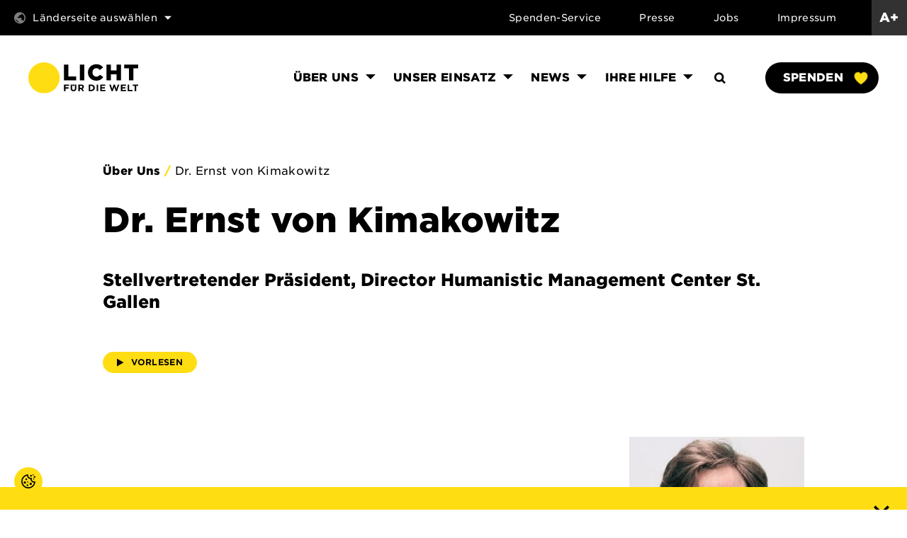

--- FILE ---
content_type: text/html; charset=UTF-8
request_url: https://www.licht-fuer-die-welt.ch/team%20members/dr-ernst-von-kimakowitz/
body_size: 12143
content:
  
<!doctype html>
<html lang="de-CH" prefix="og: https://ogp.me/ns#">
  <head>
    <meta charset="utf-8">
    <meta http-equiv="x-ua-compatible" content="ie=edge">
    <meta name="viewport" content="width=device-width, initial-scale=1, shrink-to-fit=no">
    <!-- <link rel="stylesheet" type="text/css" href="https://cloud.typography.com/6925674/7727232/css/fonts.css" /> -->
    <link rel="icon" type="image/png" href="https://www.licht-fuer-die-welt.at/app/themes/sage/dist/images/favicon.png">
    <link rel="stylesheet" src="https://www.licht-fuer-die-welt.at/app/themes/sage/dist/fonts/HCo_GothamSSm_Web/hco_fonts/hco_fonts.css">
    	<style>img:is([sizes="auto" i], [sizes^="auto," i]) { contain-intrinsic-size: 3000px 1500px }</style>
	
    
    
	<!-- This site is optimized with the Yoast SEO plugin v25.2 - https://yoast.com/wordpress/plugins/seo/ -->
	<title>Dr. Ernst von Kimakowitz - Licht für die Welt Schweiz: Spenden &amp; helfen</title>
	<link rel="canonical" href="https://www.licht-fuer-die-welt.ch/team%20members/dr-ernst-von-kimakowitz/" />
	<meta property="og:locale" content="de_DE" />
	<meta property="og:type" content="article" />
	<meta property="og:title" content="Dr. Ernst von Kimakowitz - Licht für die Welt Schweiz: Spenden &amp; helfen" />
	<meta property="og:url" content="https://www.licht-fuer-die-welt.ch/team members/dr-ernst-von-kimakowitz/" />
	<meta property="og:site_name" content="Licht für die Welt Schweiz: Spenden &amp; helfen" />
	<meta property="article:modified_time" content="2021-10-03T07:52:08+00:00" />
	<meta name="twitter:card" content="summary_large_image" />
	<script type="application/ld+json" class="yoast-schema-graph">{"@context":"https://schema.org","@graph":[{"@type":"WebPage","@id":"https://www.licht-fuer-die-welt.ch/team members/dr-ernst-von-kimakowitz/","url":"https://www.licht-fuer-die-welt.ch/team members/dr-ernst-von-kimakowitz/","name":"Dr. Ernst von Kimakowitz - Licht für die Welt Schweiz: Spenden &amp; helfen","isPartOf":{"@id":"https://www.licht-fuer-die-welt.ch/#website"},"datePublished":"2021-10-03T07:52:07+00:00","dateModified":"2021-10-03T07:52:08+00:00","inLanguage":"de-CH","potentialAction":[{"@type":"ReadAction","target":["https://www.licht-fuer-die-welt.ch/team members/dr-ernst-von-kimakowitz/"]}]},{"@type":"WebSite","@id":"https://www.licht-fuer-die-welt.ch/#website","url":"https://www.licht-fuer-die-welt.ch/","name":"Licht für die Welt Schweiz: Spenden &amp; helfen","description":"Wir von Licht für die Welt retten Augenlicht und stärken Menschen mit Behinderungen. Erfahren Sie hier, wie auch Sie helfen können!","potentialAction":[{"@type":"SearchAction","target":{"@type":"EntryPoint","urlTemplate":"https://www.licht-fuer-die-welt.ch/?s={search_term_string}"},"query-input":{"@type":"PropertyValueSpecification","valueRequired":true,"valueName":"search_term_string"}}],"inLanguage":"de-CH"}]}</script>
	<!-- / Yoast SEO plugin. -->



<!-- Suchmaschinen-Optimierung durch Rank Math PRO - https://rankmath.com/ -->
<title>Dr. Ernst von Kimakowitz - Licht für die Welt Schweiz: Spenden &amp; helfen</title>
<meta name="robots" content="index, follow, max-snippet:-1, max-video-preview:-1, max-image-preview:large"/>
<link rel="canonical" href="https://www.licht-fuer-die-welt.ch/team%20members/dr-ernst-von-kimakowitz/" />
<script type="application/ld+json" class="rank-math-schema">{"@context":"https://schema.org","@graph":[{"@type":"BreadcrumbList","@id":"https://www.licht-fuer-die-welt.ch/team members/dr-ernst-von-kimakowitz/#breadcrumb","itemListElement":[{"@type":"ListItem","position":"1","item":{"@id":"https://www.licht-fuer-die-welt.ch","name":"Home"}},{"@type":"ListItem","position":"2","item":{"@id":"https://www.licht-fuer-die-welt.ch/team members/dr-ernst-von-kimakowitz/","name":"Dr. Ernst von Kimakowitz"}}]}]}</script>
<!-- /Rank Math WordPress SEO Plugin -->

<link rel='dns-prefetch' href='//www.licht-fuer-die-welt.at' />
<link rel='dns-prefetch' href='//cdn.jsdelivr.net' />
<link rel='dns-prefetch' href='//cdnjs.cloudflare.com' />
<link rel='dns-prefetch' href='//cdn-eu.readspeaker.com' />
<link rel='dns-prefetch' href='//www.googletagmanager.com' />
<link rel='stylesheet' id='wp-block-library-css' href='https://www.licht-fuer-die-welt.ch/wp/wp-includes/css/dist/block-library/style.min.css?ver=6.8.3' type='text/css' media='all' />
<style id='classic-theme-styles-inline-css' type='text/css'>
/*! This file is auto-generated */
.wp-block-button__link{color:#fff;background-color:#32373c;border-radius:9999px;box-shadow:none;text-decoration:none;padding:calc(.667em + 2px) calc(1.333em + 2px);font-size:1.125em}.wp-block-file__button{background:#32373c;color:#fff;text-decoration:none}
</style>
<style id='safe-svg-svg-icon-style-inline-css' type='text/css'>
.safe-svg-cover{text-align:center}.safe-svg-cover .safe-svg-inside{display:inline-block;max-width:100%}.safe-svg-cover svg{height:100%;max-height:100%;max-width:100%;width:100%}

</style>
<link data-minify="1" rel='stylesheet' id='activecampaign-form-block-css' href='https://www.licht-fuer-die-welt.at/app/cache/min/4/app/plugins/activecampaign-subscription-forms/activecampaign-form-block/build/style-index.css?ver=1761725306' type='text/css' media='all' />
<style id='global-styles-inline-css' type='text/css'>
:root{--wp--preset--aspect-ratio--square: 1;--wp--preset--aspect-ratio--4-3: 4/3;--wp--preset--aspect-ratio--3-4: 3/4;--wp--preset--aspect-ratio--3-2: 3/2;--wp--preset--aspect-ratio--2-3: 2/3;--wp--preset--aspect-ratio--16-9: 16/9;--wp--preset--aspect-ratio--9-16: 9/16;--wp--preset--color--black: #000000;--wp--preset--color--cyan-bluish-gray: #abb8c3;--wp--preset--color--white: #ffffff;--wp--preset--color--pale-pink: #f78da7;--wp--preset--color--vivid-red: #cf2e2e;--wp--preset--color--luminous-vivid-orange: #ff6900;--wp--preset--color--luminous-vivid-amber: #fcb900;--wp--preset--color--light-green-cyan: #7bdcb5;--wp--preset--color--vivid-green-cyan: #00d084;--wp--preset--color--pale-cyan-blue: #8ed1fc;--wp--preset--color--vivid-cyan-blue: #0693e3;--wp--preset--color--vivid-purple: #9b51e0;--wp--preset--color--primary: #525ddc;--wp--preset--gradient--vivid-cyan-blue-to-vivid-purple: linear-gradient(135deg,rgba(6,147,227,1) 0%,rgb(155,81,224) 100%);--wp--preset--gradient--light-green-cyan-to-vivid-green-cyan: linear-gradient(135deg,rgb(122,220,180) 0%,rgb(0,208,130) 100%);--wp--preset--gradient--luminous-vivid-amber-to-luminous-vivid-orange: linear-gradient(135deg,rgba(252,185,0,1) 0%,rgba(255,105,0,1) 100%);--wp--preset--gradient--luminous-vivid-orange-to-vivid-red: linear-gradient(135deg,rgba(255,105,0,1) 0%,rgb(207,46,46) 100%);--wp--preset--gradient--very-light-gray-to-cyan-bluish-gray: linear-gradient(135deg,rgb(238,238,238) 0%,rgb(169,184,195) 100%);--wp--preset--gradient--cool-to-warm-spectrum: linear-gradient(135deg,rgb(74,234,220) 0%,rgb(151,120,209) 20%,rgb(207,42,186) 40%,rgb(238,44,130) 60%,rgb(251,105,98) 80%,rgb(254,248,76) 100%);--wp--preset--gradient--blush-light-purple: linear-gradient(135deg,rgb(255,206,236) 0%,rgb(152,150,240) 100%);--wp--preset--gradient--blush-bordeaux: linear-gradient(135deg,rgb(254,205,165) 0%,rgb(254,45,45) 50%,rgb(107,0,62) 100%);--wp--preset--gradient--luminous-dusk: linear-gradient(135deg,rgb(255,203,112) 0%,rgb(199,81,192) 50%,rgb(65,88,208) 100%);--wp--preset--gradient--pale-ocean: linear-gradient(135deg,rgb(255,245,203) 0%,rgb(182,227,212) 50%,rgb(51,167,181) 100%);--wp--preset--gradient--electric-grass: linear-gradient(135deg,rgb(202,248,128) 0%,rgb(113,206,126) 100%);--wp--preset--gradient--midnight: linear-gradient(135deg,rgb(2,3,129) 0%,rgb(40,116,252) 100%);--wp--preset--font-size--small: 13px;--wp--preset--font-size--medium: 20px;--wp--preset--font-size--large: 36px;--wp--preset--font-size--x-large: 42px;--wp--preset--spacing--20: 0.44rem;--wp--preset--spacing--30: 0.67rem;--wp--preset--spacing--40: 1rem;--wp--preset--spacing--50: 1.5rem;--wp--preset--spacing--60: 2.25rem;--wp--preset--spacing--70: 3.38rem;--wp--preset--spacing--80: 5.06rem;--wp--preset--shadow--natural: 6px 6px 9px rgba(0, 0, 0, 0.2);--wp--preset--shadow--deep: 12px 12px 50px rgba(0, 0, 0, 0.4);--wp--preset--shadow--sharp: 6px 6px 0px rgba(0, 0, 0, 0.2);--wp--preset--shadow--outlined: 6px 6px 0px -3px rgba(255, 255, 255, 1), 6px 6px rgba(0, 0, 0, 1);--wp--preset--shadow--crisp: 6px 6px 0px rgba(0, 0, 0, 1);}:where(.is-layout-flex){gap: 0.5em;}:where(.is-layout-grid){gap: 0.5em;}body .is-layout-flex{display: flex;}.is-layout-flex{flex-wrap: wrap;align-items: center;}.is-layout-flex > :is(*, div){margin: 0;}body .is-layout-grid{display: grid;}.is-layout-grid > :is(*, div){margin: 0;}:where(.wp-block-columns.is-layout-flex){gap: 2em;}:where(.wp-block-columns.is-layout-grid){gap: 2em;}:where(.wp-block-post-template.is-layout-flex){gap: 1.25em;}:where(.wp-block-post-template.is-layout-grid){gap: 1.25em;}.has-black-color{color: var(--wp--preset--color--black) !important;}.has-cyan-bluish-gray-color{color: var(--wp--preset--color--cyan-bluish-gray) !important;}.has-white-color{color: var(--wp--preset--color--white) !important;}.has-pale-pink-color{color: var(--wp--preset--color--pale-pink) !important;}.has-vivid-red-color{color: var(--wp--preset--color--vivid-red) !important;}.has-luminous-vivid-orange-color{color: var(--wp--preset--color--luminous-vivid-orange) !important;}.has-luminous-vivid-amber-color{color: var(--wp--preset--color--luminous-vivid-amber) !important;}.has-light-green-cyan-color{color: var(--wp--preset--color--light-green-cyan) !important;}.has-vivid-green-cyan-color{color: var(--wp--preset--color--vivid-green-cyan) !important;}.has-pale-cyan-blue-color{color: var(--wp--preset--color--pale-cyan-blue) !important;}.has-vivid-cyan-blue-color{color: var(--wp--preset--color--vivid-cyan-blue) !important;}.has-vivid-purple-color{color: var(--wp--preset--color--vivid-purple) !important;}.has-black-background-color{background-color: var(--wp--preset--color--black) !important;}.has-cyan-bluish-gray-background-color{background-color: var(--wp--preset--color--cyan-bluish-gray) !important;}.has-white-background-color{background-color: var(--wp--preset--color--white) !important;}.has-pale-pink-background-color{background-color: var(--wp--preset--color--pale-pink) !important;}.has-vivid-red-background-color{background-color: var(--wp--preset--color--vivid-red) !important;}.has-luminous-vivid-orange-background-color{background-color: var(--wp--preset--color--luminous-vivid-orange) !important;}.has-luminous-vivid-amber-background-color{background-color: var(--wp--preset--color--luminous-vivid-amber) !important;}.has-light-green-cyan-background-color{background-color: var(--wp--preset--color--light-green-cyan) !important;}.has-vivid-green-cyan-background-color{background-color: var(--wp--preset--color--vivid-green-cyan) !important;}.has-pale-cyan-blue-background-color{background-color: var(--wp--preset--color--pale-cyan-blue) !important;}.has-vivid-cyan-blue-background-color{background-color: var(--wp--preset--color--vivid-cyan-blue) !important;}.has-vivid-purple-background-color{background-color: var(--wp--preset--color--vivid-purple) !important;}.has-black-border-color{border-color: var(--wp--preset--color--black) !important;}.has-cyan-bluish-gray-border-color{border-color: var(--wp--preset--color--cyan-bluish-gray) !important;}.has-white-border-color{border-color: var(--wp--preset--color--white) !important;}.has-pale-pink-border-color{border-color: var(--wp--preset--color--pale-pink) !important;}.has-vivid-red-border-color{border-color: var(--wp--preset--color--vivid-red) !important;}.has-luminous-vivid-orange-border-color{border-color: var(--wp--preset--color--luminous-vivid-orange) !important;}.has-luminous-vivid-amber-border-color{border-color: var(--wp--preset--color--luminous-vivid-amber) !important;}.has-light-green-cyan-border-color{border-color: var(--wp--preset--color--light-green-cyan) !important;}.has-vivid-green-cyan-border-color{border-color: var(--wp--preset--color--vivid-green-cyan) !important;}.has-pale-cyan-blue-border-color{border-color: var(--wp--preset--color--pale-cyan-blue) !important;}.has-vivid-cyan-blue-border-color{border-color: var(--wp--preset--color--vivid-cyan-blue) !important;}.has-vivid-purple-border-color{border-color: var(--wp--preset--color--vivid-purple) !important;}.has-vivid-cyan-blue-to-vivid-purple-gradient-background{background: var(--wp--preset--gradient--vivid-cyan-blue-to-vivid-purple) !important;}.has-light-green-cyan-to-vivid-green-cyan-gradient-background{background: var(--wp--preset--gradient--light-green-cyan-to-vivid-green-cyan) !important;}.has-luminous-vivid-amber-to-luminous-vivid-orange-gradient-background{background: var(--wp--preset--gradient--luminous-vivid-amber-to-luminous-vivid-orange) !important;}.has-luminous-vivid-orange-to-vivid-red-gradient-background{background: var(--wp--preset--gradient--luminous-vivid-orange-to-vivid-red) !important;}.has-very-light-gray-to-cyan-bluish-gray-gradient-background{background: var(--wp--preset--gradient--very-light-gray-to-cyan-bluish-gray) !important;}.has-cool-to-warm-spectrum-gradient-background{background: var(--wp--preset--gradient--cool-to-warm-spectrum) !important;}.has-blush-light-purple-gradient-background{background: var(--wp--preset--gradient--blush-light-purple) !important;}.has-blush-bordeaux-gradient-background{background: var(--wp--preset--gradient--blush-bordeaux) !important;}.has-luminous-dusk-gradient-background{background: var(--wp--preset--gradient--luminous-dusk) !important;}.has-pale-ocean-gradient-background{background: var(--wp--preset--gradient--pale-ocean) !important;}.has-electric-grass-gradient-background{background: var(--wp--preset--gradient--electric-grass) !important;}.has-midnight-gradient-background{background: var(--wp--preset--gradient--midnight) !important;}.has-small-font-size{font-size: var(--wp--preset--font-size--small) !important;}.has-medium-font-size{font-size: var(--wp--preset--font-size--medium) !important;}.has-large-font-size{font-size: var(--wp--preset--font-size--large) !important;}.has-x-large-font-size{font-size: var(--wp--preset--font-size--x-large) !important;}
:where(.wp-block-post-template.is-layout-flex){gap: 1.25em;}:where(.wp-block-post-template.is-layout-grid){gap: 1.25em;}
:where(.wp-block-columns.is-layout-flex){gap: 2em;}:where(.wp-block-columns.is-layout-grid){gap: 2em;}
:root :where(.wp-block-pullquote){font-size: 1.5em;line-height: 1.6;}
</style>
<link data-minify="1" rel='stylesheet' id='wpa-style-css' href='https://www.licht-fuer-die-welt.at/app/cache/min/4/app/plugins/wp-accessibility/css/wpa-style.css?ver=1761725306' type='text/css' media='all' />
<style id='wpa-style-inline-css' type='text/css'>
:root { --admin-bar-top : 7px; }
</style>
<link rel='stylesheet' id='typography_gotham-css' href='https://www.licht-fuer-die-welt.ch/app/themes/sage/dist/fonts/HCo_GothamSSm_Web/hco_fonts/hco_fonts.css?ver=6.8.3' type='text/css' media='all' />
<link data-minify="1" rel='stylesheet' id='styles_swiper-css' href='https://www.licht-fuer-die-welt.at/app/cache/min/4/ajax/libs/Swiper/11.0.5/swiper-bundle.css?ver=1761725306' type='text/css' media='all' />
<link data-minify="1" rel='stylesheet' id='borlabs-cookie-custom-css' href='https://www.licht-fuer-die-welt.at/app/cache/min/4/app/cache/borlabs-cookie/4/borlabs-cookie-4-de.css?ver=1761725306' type='text/css' media='all' />
<link data-minify="1" rel='stylesheet' id='sage/app.css-css' href='https://www.licht-fuer-die-welt.at/app/cache/min/4/app/themes/sage/dist/styles/app.css?ver=1761725306' type='text/css' media='all' />
<script type="text/javascript" src="https://www.licht-fuer-die-welt.ch/wp/wp-includes/js/jquery/jquery.min.js?ver=3.7.1" id="jquery-core-js"></script>
<script data-no-optimize="1" data-no-minify="1" data-cfasync="false" type="text/javascript" src="https://www.licht-fuer-die-welt.at/app/cache/borlabs-cookie//4/borlabs-cookie-config-de.json.js?ver=3.3.10-20" id="borlabs-cookie-config-js"></script>

<link rel="https://api.w.org/" href="https://www.licht-fuer-die-welt.ch/wp-json/" /><link rel="alternate" title="JSON" type="application/json" href="https://www.licht-fuer-die-welt.ch/wp-json/wp/v2/team-members/262" /><link rel="EditURI" type="application/rsd+xml" title="RSD" href="https://www.licht-fuer-die-welt.ch/wp/xmlrpc.php?rsd" />
<meta name="generator" content="WordPress 6.8.3" />
<link rel='shortlink' href='https://www.licht-fuer-die-welt.ch/?p=262' />
<link rel="alternate" title="oEmbed (JSON)" type="application/json+oembed" href="https://www.licht-fuer-die-welt.ch/wp-json/oembed/1.0/embed?url=https%3A%2F%2Fwww.licht-fuer-die-welt.ch%2Fteam+members%2Fdr-ernst-von-kimakowitz%2F" />
<link rel="alternate" title="oEmbed (XML)" type="text/xml+oembed" href="https://www.licht-fuer-die-welt.ch/wp-json/oembed/1.0/embed?url=https%3A%2F%2Fwww.licht-fuer-die-welt.ch%2Fteam+members%2Fdr-ernst-von-kimakowitz%2F&#038;format=xml" />
<meta name="generator" content="Site Kit by Google 1.154.0" />		<style type="text/css" id="wp-custom-css">
			.custom-amount-currency {
	margin-left: 12px;
}
#customamount {
	padding-left: 70px;
}		</style>
		    <style>
      .testimonials-slider {
        overflow: hidden;
      }
    </style>
      <meta name="generator" content="WP Rocket 3.18.3" data-wpr-features="wpr_minify_concatenate_js wpr_minify_css wpr_desktop" /></head>

  <body class="wp-singular team-members-template-default single single-team-members postid-262 wp-embed-responsive wp-theme-sage not-local dr-ernst-von-kimakowitz" blog="4">
        
    <div data-rocket-location-hash="bae3f57d2c7e2900208eefebd755b9ce" id="app" class="">
      <a class="skip-to-content-link" href="#main">
    Zum Inhalt springen
  </a>
  <a href="#" id="borlabs-cookie-preference" class="borlabs-cookie-preference">
    <svg xmlns="http://www.w3.org/2000/svg" width="60" height="60" viewBox="0 0 60 60">
      <g id="Gruppe_1621" data-name="Gruppe 1621" transform="translate(16215 21053)">
        <rect id="Rechteck_898" data-name="Rechteck 898" width="60" height="60" rx="30" transform="translate(-16215 -21053)" fill="#ffdd13"/>
        <path id="Pfad_299" data-name="Pfad 299" d="M0,15.186A15,15,0,0,0,30,15c-4.958,1.333-9.6-2.491-7.5-7.5-5.835.819-8.574-2.986-7.6-7.5A15,15,0,0,0,0,15.186Zm19.47-5.154c.081,4.241,3.5,7.335,7.728,7.708A12.5,12.5,0,1,1,12.282,2.8,7.96,7.96,0,0,0,19.471,10.033ZM13.125,21.25A1.875,1.875,0,1,0,15,23.125,1.876,1.876,0,0,0,13.125,21.25ZM20,17.684a2.5,2.5,0,1,0,2.5,2.5A2.5,2.5,0,0,0,20,17.684ZM7.5,15A2.5,2.5,0,1,0,10,17.5,2.5,2.5,0,0,0,7.5,15Zm6.25,0A1.25,1.25,0,1,0,15,16.25,1.25,1.25,0,0,0,13.75,15ZM10.625,8.75A1.875,1.875,0,1,0,12.5,10.625,1.876,1.876,0,0,0,10.625,8.75Zm15.625,0A1.25,1.25,0,1,0,27.5,10,1.25,1.25,0,0,0,26.25,8.75Zm1.875-5A1.875,1.875,0,1,0,30,5.625,1.876,1.876,0,0,0,28.125,3.75Zm-7.5-2.5A1.875,1.875,0,1,0,22.5,3.125,1.876,1.876,0,0,0,20.625,1.25ZM25,0a1.25,1.25,0,1,0,1.25,1.25A1.25,1.25,0,0,0,25,0Z" transform="translate(-16200 -21038)" fill-rule="evenodd"/>
      </g>
    </svg>    
  </a>

  <div data-rocket-location-hash="9371b1734b50a188f97898f73b42419e" class="overlay-search">
    <span class="search-close">
  <i class="fa fa-close"></i>
</span>
<form role="search" method="get" class="search-form" action="https://www.licht-fuer-die-welt.ch/">
  <label>
    <span class="sr-only">Suche nach:</span>
    <input type="search" class="search-field" placeholder="Suchwörter eingeben" value="" name="s">
  </label>

  <button type="submit" class="circle-button circle-button-secondary circle-button-medium search-submit">
    <i class="fa fa-search"></i>
    <span class="sr-only">Absenden</span>
  </button>
</form>

</div>
  <header data-rocket-location-hash="9743db0d800bfb6875b0e0fac69da23c" class="header">
  <div data-rocket-location-hash="c04043e5cbc958d4b536926c6f584f93" id="reading-line"></div>
<section data-rocket-location-hash="cd5714f7d70b06eb2ee441f62692c33c" class="accessibility-panel content-wrapper">
    <div class="accessibility-panel-inner">
        <h4 class="h5 accessibility-panel-headline">Bedienungshilfen-Panel</h4>
        <ul class="accessibility-panel-buttons">
            <li>
                <a href="#" class="cta-button cta-button-tertiary cta-button-icon-left increase-text" role="button">
                    <i class="fa fa-increasetext" role="presentation"></i>
                    Text vergrößern
                </a>
            </li>
            <li>
                <a href="#" class="cta-button cta-button-tertiary cta-button-icon-left decrease-text" role="button">
                    <i class="fa fa-decreasetext" role="presentation"></i>
                    Text verkleinern
                </a>
            </li>
            <li>
                <a href="#" class="cta-button cta-button-tertiary cta-button-icon-left toggle-high-contrast" 
                data-accessibility="high-contrast" role="button">
                <i class="fa fa-contrast" role="presentation"></i>
                Hoher Kontrast
                </a>
            </li>
            <li>
                <a href="#" class="cta-button cta-button-tertiary cta-button-icon-left toggle-night-mode" 
                data-accessibility="night-mode" role="button">
                <i class="fa fa-nightmode" role="presentation"></i>
                Nachtmodus
                </a>
            </li>
            <li class="no-touch">
                <a href="#" class="cta-button cta-button-tertiary cta-button-icon-left toggle-reading-line" 
                data-accessibility="reading-line" role="button">
                <i class="fa fa-readingline" role="presentation"></i>
                Lesezeile
                </a>
            </li>
            <li>
                <a href="#" class="cta-button cta-button-tertiary cta-button-icon-left reset-accessibility-settings" 
                data-accessibility="reset-accessibility-settings" role="button">
                <i class="fa fa-reset" role="presentation"></i>
                Zurücksetzen
                </a>
            </li>
        </ul>
    </div>
</section>  <div data-rocket-location-hash="63fce5bda2bd63fd4a837c05c1456259" class="header-bar">
            <nav class="country-nav" aria-label="Country Navigation">
    <div class="has-submenu">
        <a href="" class="country-nav-toggle" aria-haspopup="true" aria-expanded="false">
            <i class="fa fa-globe country-nav-icon" role="presentation"></i>
            Länderseite auswählen
            <i class="fa fa-arrow country-nav-toggle-icon" role="presentation"></i>
        </a>
                                    <div class="menu-countries-container"><ul id="menu-countries" class="nav"><li id="menu-item-4031" class="menu-item menu-item-type-custom menu-item-object-custom menu-item-4031"><a href="https://www.licht-fuer-die-welt.at">Österreich<img src="https://www.licht-fuer-die-welt.at/app/uploads/sites/4/2021/12/flag_austria.svg" alt="Österreich flag" class="menu-countries-flag"></a></li>
<li id="menu-item-4033" class="menu-item menu-item-type-custom menu-item-object-custom menu-item-4033"><a href="https://www.light-for-the-world.org/">International<img src="https://www.licht-fuer-die-welt.at/app/uploads/sites/4/2021/12/flag_org.svg" alt="International flag" class="menu-countries-flag"></a></li>
<li id="menu-item-4035" class="menu-item menu-item-type-custom menu-item-object-custom menu-item-4035"><a href="https://www.light-for-the-world.de">Deutschland<img src="https://www.licht-fuer-die-welt.at/app/uploads/sites/4/2021/12/flag_germany.svg" alt="Deutschland flag" class="menu-countries-flag"></a></li>
<li id="menu-item-4037" class="menu-item menu-item-type-custom menu-item-object-custom menu-item-home menu-item-4037"><a href="https://www.licht-fuer-die-welt.ch/">Schweiz<img src="https://www.licht-fuer-die-welt.at/app/uploads/sites/4/2021/12/flag_switzerland.svg" alt="Schweiz flag" class="menu-countries-flag"></a></li>
<li id="menu-item-4039" class="menu-item menu-item-type-custom menu-item-object-custom menu-item-4039"><a href="http://www.svetloprosvet.cz/">Tschechien<img src="https://www.licht-fuer-die-welt.at/app/uploads/sites/4/2021/12/flag_czechrep.svg" alt="Tschechien flag" class="menu-countries-flag"></a></li>
<li id="menu-item-4043" class="menu-item menu-item-type-custom menu-item-object-custom menu-item-4043"><a href="https://www.light-for-the-world.org/light-for-the-world-usa/">USA<img src="https://www.licht-fuer-die-welt.at/app/uploads/sites/4/2021/12/flag_usa.svg" alt="USA flag" class="menu-countries-flag"></a></li>
<li id="menu-item-4140" class="menu-item menu-item-type-custom menu-item-object-custom menu-item-4140"><a href="http://www.lightfortheworld.be/">Belgien<img src="https://www.licht-fuer-die-welt.at/app/uploads/sites/4/2022/01/flag_belgium.svg" alt="Belgien flag" class="menu-countries-flag"></a></li>
</ul></div>
                        </div>
</nav>
        <div class="header-bar-right">
                    <a href="#" class="search toggle-search">
                <span class="sr-only">Suchen</span>
                <i class="fa fa-search" aria-hidden="true"></i>
            </a>
                <div class="menu-meta-container"><ul id="menu-meta" class="nav"><li id="menu-item-4155" class="menu-item menu-item-type-post_type menu-item-object-page menu-item-4155"><a href="https://www.licht-fuer-die-welt.ch/ihre-hilfe/spenden-service/">Spenden-Service</a></li>
<li id="menu-item-4120" class="menu-item menu-item-type-post_type menu-item-object-page menu-item-4120"><a href="https://www.licht-fuer-die-welt.ch/news/presse/">Presse</a></li>
<li id="menu-item-4122" class="menu-item menu-item-type-post_type menu-item-object-page menu-item-4122"><a href="https://www.licht-fuer-die-welt.ch/jobs/">Jobs</a></li>
<li id="menu-item-4118" class="menu-item menu-item-type-post_type menu-item-object-page menu-item-4118"><a href="https://www.licht-fuer-die-welt.ch/impressum/">Impressum</a></li>
</ul></div>
<a href="#" class="toggle-accessibility-panel">
    A+
</a>    </div>
</div>  <div data-rocket-location-hash="ab780597a0ec1a3f34a64cd1885c543e" class="main-header">
  <a class="logo" href="https://www.licht-fuer-die-welt.ch/" title="go to Homepage">
      <img src="https://www.licht-fuer-die-welt.at/app/uploads/sites/4/2021/10/logo_de.svg" alt="Logo: Licht für die Welt">
  </a>
  <nav class="nav-primary">
                  <div class="menu-header-container"><ul id="menu-header" class="nav"><li id="menu-item-535" class="menu-item menu-item-type-post_type menu-item-object-page menu-item-has-children menu-item-535"><a href="https://www.licht-fuer-die-welt.ch/ueber-uns/"><span>Über uns</span></a>
<ul class="sub-menu">
	<li id="menu-item-539" class="menu-item menu-item-type-post_type menu-item-object-page menu-item-539"><a href="https://www.licht-fuer-die-welt.ch/ueber-uns/unser-ziel/"><span>Unser Ziel</span></a></li>
	<li id="menu-item-927" class="menu-item menu-item-type-post_type menu-item-object-page menu-item-927"><a href="https://www.licht-fuer-die-welt.ch/ueber-uns/unsere-organisation/"><span>Unsere Organisation</span></a></li>
	<li id="menu-item-540" class="menu-item menu-item-type-post_type menu-item-object-page menu-item-540"><a href="https://www.licht-fuer-die-welt.ch/ueber-uns/team/"><span>Team &amp; Unterstützer*innen</span></a></li>
</ul>
</li>
<li id="menu-item-536" class="menu-item menu-item-type-post_type menu-item-object-page menu-item-has-children menu-item-536"><a href="https://www.licht-fuer-die-welt.ch/unser-einsatz/"><span>Unser Einsatz</span></a>
<ul class="sub-menu">
	<li id="menu-item-542" class="menu-item menu-item-type-post_type menu-item-object-page menu-item-has-children menu-item-542"><a href="https://www.licht-fuer-die-welt.ch/unser-einsatz/augengesundheit/"><span>Augengesundheit</span></a>
	<ul class="sub-menu">
		<li id="menu-item-1047" class="menu-item menu-item-type-post_type menu-item-object-page menu-item-1047"><a href="https://www.licht-fuer-die-welt.ch/unser-einsatz/augengesundheit/verlust-von-augenlicht/"><span>Verlust von Augenlicht</span></a></li>
		<li id="menu-item-7267" class="menu-item menu-item-type-post_type menu-item-object-page menu-item-7267"><a href="https://www.licht-fuer-die-welt.ch/unser-einsatz/augengesundheit/ueber-trachom/"><span>Bekämpfung der Augenkrankheit Trachom</span></a></li>
		<li id="menu-item-544" class="menu-item menu-item-type-post_type menu-item-object-page menu-item-544"><a href="https://www.licht-fuer-die-welt.ch/unser-einsatz/augengesundheit/tropische-augenkrankheiten/"><span>Tropische Augenkrankheiten</span></a></li>
	</ul>
</li>
	<li id="menu-item-545" class="menu-item menu-item-type-post_type menu-item-object-page menu-item-has-children menu-item-545"><a href="https://www.licht-fuer-die-welt.ch/unser-einsatz/behinderung-inklusion/"><span>Behinderung &amp; Inklusion</span></a>
	<ul class="sub-menu">
		<li id="menu-item-940" class="menu-item menu-item-type-post_type menu-item-object-page menu-item-940"><a href="https://www.licht-fuer-die-welt.ch/inklusive-bildung/"><span>Inklusive Bildung</span></a></li>
		<li id="menu-item-546" class="menu-item menu-item-type-post_type menu-item-object-page menu-item-546"><a href="https://www.licht-fuer-die-welt.ch/unser-einsatz/behinderung-inklusion/inklusion-im-beruf/"><span>Inklusion im Beruf</span></a></li>
		<li id="menu-item-549" class="menu-item menu-item-type-post_type menu-item-object-page menu-item-549"><a href="https://www.licht-fuer-die-welt.ch/unser-einsatz/behinderung-inklusion/fuer-rechte-von-menschen-mit-behinderungen-kaempfen/"><span>Rechte</span></a></li>
		<li id="menu-item-1110" class="menu-item menu-item-type-post_type menu-item-object-page menu-item-1110"><a href="https://www.licht-fuer-die-welt.ch/unser-einsatz/behinderung-inklusion/humanitaere-hilfe/"><span>Humanitäre Hilfe</span></a></li>
	</ul>
</li>
	<li id="menu-item-541" class="menu-item menu-item-type-post_type menu-item-object-page menu-item-has-children menu-item-541"><a href="https://www.licht-fuer-die-welt.ch/unser-einsatz/arbeitsweise/"><span>Arbeitsweise</span></a>
	<ul class="sub-menu">
		<li id="menu-item-709" class="menu-item menu-item-type-post_type menu-item-object-page menu-item-709"><a href="https://www.licht-fuer-die-welt.ch/unser-einsatz/arbeitsweise/projektlaender/"><span>Unsere Projektländer</span></a></li>
	</ul>
</li>
</ul>
</li>
<li id="menu-item-537" class="menu-item menu-item-type-post_type menu-item-object-page menu-item-has-children menu-item-537"><a href="https://www.licht-fuer-die-welt.ch/news/"><span>News</span></a>
<ul class="sub-menu">
	<li id="menu-item-551" class="menu-item menu-item-type-post_type menu-item-object-page menu-item-551"><a href="https://www.licht-fuer-die-welt.ch/news/"><span>News</span></a></li>
	<li id="menu-item-552" class="menu-item menu-item-type-post_type menu-item-object-page menu-item-552"><a href="https://www.licht-fuer-die-welt.ch/news/presse/"><span>Presse</span></a></li>
	<li id="menu-item-553" class="menu-item menu-item-type-post_type menu-item-object-page menu-item-553"><a href="https://www.licht-fuer-die-welt.ch/publikationen/"><span>Publikationen</span></a></li>
</ul>
</li>
<li id="menu-item-1044" class="menu-item menu-item-type-post_type menu-item-object-page menu-item-has-children menu-item-1044"><a href="https://www.licht-fuer-die-welt.ch/ihre-hilfe/"><span>Ihre Hilfe</span></a>
<ul class="sub-menu">
	<li id="menu-item-1025" class="menu-item menu-item-type-post_type menu-item-object-page menu-item-has-children menu-item-1025"><a href="https://www.licht-fuer-die-welt.ch/ihre-hilfe/kooperationen/"><span>Kooperationen</span></a>
	<ul class="sub-menu">
		<li id="menu-item-3926" class="menu-item menu-item-type-post_type menu-item-object-page menu-item-3926"><a href="https://www.licht-fuer-die-welt.ch/ihre-hilfe/kooperationen/unternehmensspende/"><span>Unternehmen</span></a></li>
		<li id="menu-item-3925" class="menu-item menu-item-type-post_type menu-item-object-page menu-item-3925"><a href="https://www.licht-fuer-die-welt.ch/institutionen/"><span>Stiftungen</span></a></li>
		<li id="menu-item-3927" class="menu-item menu-item-type-post_type menu-item-object-page menu-item-3927"><a href="https://www.licht-fuer-die-welt.ch/ihre-hilfe/kooperationen/augenaerztinnen-helfen/"><span>AugenärztInnen</span></a></li>
	</ul>
</li>
	<li id="menu-item-1045" class="menu-item menu-item-type-post_type menu-item-object-page menu-item-has-children menu-item-1045"><a href="https://www.licht-fuer-die-welt.ch/ihre-hilfe/spenden/"><span>Spenden</span></a>
	<ul class="sub-menu">
		<li id="menu-item-555" class="menu-item menu-item-type-post_type menu-item-object-page menu-item-555"><a href="https://www.licht-fuer-die-welt.ch/ihre-hilfe/testament-vermaechtnis/"><span>Vermächtnis</span></a></li>
		<li id="menu-item-3928" class="menu-item menu-item-type-post_type menu-item-object-page menu-item-3928"><a href="https://www.licht-fuer-die-welt.ch/ihre-hilfe/spenden-service/"><span>Spenden-Service</span></a></li>
	</ul>
</li>
</ul>
</li>
</ul></div>
            </nav>
      <a href="#" class="search toggle-search">
      <span class="sr-only">Suchen</span>
      <i class="fa fa-search"></i>
    </a>
          <a href="https://www.licht-fuer-die-welt.ch/jetzt-spenden/" class="cta-button cta-button-donate animated">
      Spenden
      <svg class="icon_heart" version="1.2" baseProfile="tiny" id="Capa_1" xmlns="http://www.w3.org/2000/svg" xmlns:xlink="http://www.w3.org/1999/xlink" x="0px"
        y="0px" viewBox="0 0 40 37" overflow="visible" xml:space="preserve">
        <path id="Trazado_230_32_" fill="#FFDD13"
          d="M20,5.89272C16.685-3.10561,0-1.76894,0,11.83439c0,6.78,5.1,15.80167,20,25
            c14.9-9.19333,20-18.215,20-25C40-1.69061,23.33333-3.16561,20,5.89272z" />
      </svg>
    </a>
    <a href="#" class="burger-menu toggle-menu" aria-label="Main menu" role="button">
    <span class="sr-only">Navigation anzeigen</span>
    <svg xmlns="http://www.w3.org/2000/svg" width="30" height="22" viewBox="0 0 30 22">
    <path id="Path_258" data-name="Path 258" d="M30,5H0V1H30Zm0,5H0v4H30Zm0,9H0v4H30Z" transform="translate(0 -1)"/>
  </svg>
    </a>
  <nav class="nav-mobile">
                  <ul id="menu-header-1" class="first-nav"><li class="menu-item menu-item-type-post_type menu-item-object-page menu-item-has-children menu-item-535"><a href="https://www.licht-fuer-die-welt.ch/ueber-uns/">Über uns</a>
<ul class="sub-menu">
	<li class="menu-item menu-item-type-post_type menu-item-object-page menu-item-539"><a href="https://www.licht-fuer-die-welt.ch/ueber-uns/unser-ziel/">Unser Ziel</a></li>
	<li class="menu-item menu-item-type-post_type menu-item-object-page menu-item-927"><a href="https://www.licht-fuer-die-welt.ch/ueber-uns/unsere-organisation/">Unsere Organisation</a></li>
	<li class="menu-item menu-item-type-post_type menu-item-object-page menu-item-540"><a href="https://www.licht-fuer-die-welt.ch/ueber-uns/team/">Team &amp; Unterstützer*innen</a></li>
</ul>
</li>
<li class="menu-item menu-item-type-post_type menu-item-object-page menu-item-has-children menu-item-536"><a href="https://www.licht-fuer-die-welt.ch/unser-einsatz/">Unser Einsatz</a>
<ul class="sub-menu">
	<li class="menu-item menu-item-type-post_type menu-item-object-page menu-item-has-children menu-item-542"><a href="https://www.licht-fuer-die-welt.ch/unser-einsatz/augengesundheit/">Augengesundheit</a>
	<ul class="sub-menu">
		<li class="menu-item menu-item-type-post_type menu-item-object-page menu-item-1047"><a href="https://www.licht-fuer-die-welt.ch/unser-einsatz/augengesundheit/verlust-von-augenlicht/">Verlust von Augenlicht</a></li>
		<li class="menu-item menu-item-type-post_type menu-item-object-page menu-item-7267"><a href="https://www.licht-fuer-die-welt.ch/unser-einsatz/augengesundheit/ueber-trachom/">Bekämpfung der Augenkrankheit Trachom</a></li>
		<li class="menu-item menu-item-type-post_type menu-item-object-page menu-item-544"><a href="https://www.licht-fuer-die-welt.ch/unser-einsatz/augengesundheit/tropische-augenkrankheiten/">Tropische Augenkrankheiten</a></li>
	</ul>
</li>
	<li class="menu-item menu-item-type-post_type menu-item-object-page menu-item-has-children menu-item-545"><a href="https://www.licht-fuer-die-welt.ch/unser-einsatz/behinderung-inklusion/">Behinderung &amp; Inklusion</a>
	<ul class="sub-menu">
		<li class="menu-item menu-item-type-post_type menu-item-object-page menu-item-940"><a href="https://www.licht-fuer-die-welt.ch/inklusive-bildung/">Inklusive Bildung</a></li>
		<li class="menu-item menu-item-type-post_type menu-item-object-page menu-item-546"><a href="https://www.licht-fuer-die-welt.ch/unser-einsatz/behinderung-inklusion/inklusion-im-beruf/">Inklusion im Beruf</a></li>
		<li class="menu-item menu-item-type-post_type menu-item-object-page menu-item-549"><a href="https://www.licht-fuer-die-welt.ch/unser-einsatz/behinderung-inklusion/fuer-rechte-von-menschen-mit-behinderungen-kaempfen/">Rechte</a></li>
		<li class="menu-item menu-item-type-post_type menu-item-object-page menu-item-1110"><a href="https://www.licht-fuer-die-welt.ch/unser-einsatz/behinderung-inklusion/humanitaere-hilfe/">Humanitäre Hilfe</a></li>
	</ul>
</li>
	<li class="menu-item menu-item-type-post_type menu-item-object-page menu-item-has-children menu-item-541"><a href="https://www.licht-fuer-die-welt.ch/unser-einsatz/arbeitsweise/">Arbeitsweise</a>
	<ul class="sub-menu">
		<li class="menu-item menu-item-type-post_type menu-item-object-page menu-item-709"><a href="https://www.licht-fuer-die-welt.ch/unser-einsatz/arbeitsweise/projektlaender/">Unsere Projektländer</a></li>
	</ul>
</li>
</ul>
</li>
<li class="menu-item menu-item-type-post_type menu-item-object-page menu-item-has-children menu-item-537"><a href="https://www.licht-fuer-die-welt.ch/news/">News</a>
<ul class="sub-menu">
	<li class="menu-item menu-item-type-post_type menu-item-object-page menu-item-551"><a href="https://www.licht-fuer-die-welt.ch/news/">News</a></li>
	<li class="menu-item menu-item-type-post_type menu-item-object-page menu-item-552"><a href="https://www.licht-fuer-die-welt.ch/news/presse/">Presse</a></li>
	<li class="menu-item menu-item-type-post_type menu-item-object-page menu-item-553"><a href="https://www.licht-fuer-die-welt.ch/publikationen/">Publikationen</a></li>
</ul>
</li>
<li class="menu-item menu-item-type-post_type menu-item-object-page menu-item-has-children menu-item-1044"><a href="https://www.licht-fuer-die-welt.ch/ihre-hilfe/">Ihre Hilfe</a>
<ul class="sub-menu">
	<li class="menu-item menu-item-type-post_type menu-item-object-page menu-item-has-children menu-item-1025"><a href="https://www.licht-fuer-die-welt.ch/ihre-hilfe/kooperationen/">Kooperationen</a>
	<ul class="sub-menu">
		<li class="menu-item menu-item-type-post_type menu-item-object-page menu-item-3926"><a href="https://www.licht-fuer-die-welt.ch/ihre-hilfe/kooperationen/unternehmensspende/">Unternehmen</a></li>
		<li class="menu-item menu-item-type-post_type menu-item-object-page menu-item-3925"><a href="https://www.licht-fuer-die-welt.ch/institutionen/">Stiftungen</a></li>
		<li class="menu-item menu-item-type-post_type menu-item-object-page menu-item-3927"><a href="https://www.licht-fuer-die-welt.ch/ihre-hilfe/kooperationen/augenaerztinnen-helfen/">AugenärztInnen</a></li>
	</ul>
</li>
	<li class="menu-item menu-item-type-post_type menu-item-object-page menu-item-has-children menu-item-1045"><a href="https://www.licht-fuer-die-welt.ch/ihre-hilfe/spenden/">Spenden</a>
	<ul class="sub-menu">
		<li class="menu-item menu-item-type-post_type menu-item-object-page menu-item-555"><a href="https://www.licht-fuer-die-welt.ch/ihre-hilfe/testament-vermaechtnis/">Vermächtnis</a></li>
		<li class="menu-item menu-item-type-post_type menu-item-object-page menu-item-3928"><a href="https://www.licht-fuer-die-welt.ch/ihre-hilfe/spenden-service/">Spenden-Service</a></li>
	</ul>
</li>
</ul>
</li>
</ul>
                    <ul id="menu-meta-1" class="second-nav"><li class="menu-item menu-item-type-post_type menu-item-object-page menu-item-4155"><a href="https://www.licht-fuer-die-welt.ch/ihre-hilfe/spenden-service/">Spenden-Service</a></li>
<li class="menu-item menu-item-type-post_type menu-item-object-page menu-item-4120"><a href="https://www.licht-fuer-die-welt.ch/news/presse/">Presse</a></li>
<li class="menu-item menu-item-type-post_type menu-item-object-page menu-item-4122"><a href="https://www.licht-fuer-die-welt.ch/jobs/">Jobs</a></li>
<li class="menu-item menu-item-type-post_type menu-item-object-page menu-item-4118"><a href="https://www.licht-fuer-die-welt.ch/impressum/">Impressum</a></li>
</ul>
      </nav>
</div>
</header>

    <main data-rocket-location-hash="9b013d97e40c112677d9d730a0174d87" id="main" class="main content-wrapper">
             <article data-rocket-location-hash="a294cd94558cf2776d3e7e2d530ef84f" class="post-262 team-members type-team-members status-publish hentry department-ehrenamtlicher-vorstand">
  <div class="content-wrapper-inner">

    <header>
      <div class="breadcrumb"><span typeof="v:Breadcrumb"><a rel="v:url" property="v:title" href="" >Über Uns</a></span> <span class="delimiter">/</span> <span class="current">Dr. Ernst von Kimakowitz</span></div><!-- .breadcrumbs -->
      <div class="item-title">
      <h1 class="entry-title">
        Dr. Ernst von Kimakowitz
      </h1>
    </div>
        <h4 class="entry-position">Stellvertretender Präsident, Director Humanistic Management Center St. Gallen</h4>
      <div class="entry-text-to-speech">
  <div id="readspeaker_button1" class="rs_skip rs_preserve rs_href">
    <a class="rsbtn_play cta-button cta-button-secondary cta-button-medium cta-button-icon-left text-uppercase" accesskey="L" title="Listen to this page using ReadSpeaker" 
       href="//app-eu.readspeaker.com/cgi-bin/rsent?customerid=6465&lang=de_CH&readid=readSpeakerSection&url=https%3A%2F%2Fwww.licht-fuer-die-welt.ch%2Fteam%2520members%2Fdr-ernst-von-kimakowitz%3Fpage%26team-members%3Ddr-ernst-von-kimakowitz%26post_type%3Dteam-members%26name%3Ddr-ernst-von-kimakowitz" onclick="readpage(this.href, 'readSpeakerControls'); return false;">
      <i class="fa fa-play"></i>Vorlesen
    </a>
  </div>
  <div id="readSpeakerControls" class="rs_preserve rs_skip rs_addtools rs_splitbutton rs_exp"></div>
</div>
    </header>
    
    <div class="entry-wrap">
      <div class="entry-content">

        
        <section id="readSpeakerSection">
                  </section>
        
      </div>

      <aside class="entry-meta">
        <div class="team-member-image focus-point-image">
          <figure class="image image-167">
        <img loading="lazy" style="object-position: 50% 50%;" width="280" height="280" src="https://www.licht-fuer-die-welt.at/app/uploads/sites/4/2021/09/ErnstKimakowitz-150x150.jpg" srcset="https://www.licht-fuer-die-welt.at/app/uploads/sites/4/2021/09/ErnstKimakowitz.jpg 2048w, https://www.licht-fuer-die-welt.at/app/uploads/sites/4/2021/09/ErnstKimakowitz.jpg 1440w, https://www.licht-fuer-die-welt.at/app/uploads/sites/4/2021/09/ErnstKimakowitz.jpg 960w"  alt="Ernst Kimakowitz">
                    <figcaption class="">Ernst Kimakowitz</figcaption>
            </figure>
 
          </div>
        <div class="team-member-infos">
                                <p class="team-member-infos-mail">
              <i class="fa fa-mail" aria-hidden="true"></i>
              <a href="mailto:e.kimakowitz@licht-fuer-die-welt.ch">
                E-Mail
              </a>
            </p>
                                      </div>  
      </aside>

      <footer class="entry-footer no-border">
        <a href="javascript:history.go(-1)" class="cta-button cta-button-primary cta-button-icon-left">
  <i class="fa fa-prev" aria-hidden="true"></i>
  Zurück zur Übersicht
</a>
      </footer>
    </div>
  </div>
</article>
                  <section data-rocket-location-hash="c34f51539de0d8e4500b5c8d706648ee" class="newsletter-subscribe">
        <div>
            <img src=" https://www.licht-fuer-die-welt.at/app/uploads/sites/4/2024/04/newsletter-sign-up-braille.jpg " alt="" class="bg-image">
            <h2>
                 Abonnieren Sie unseren Newsletter            </h2>
            <p>
                <strong>
                     Möchten Sie über alle unsere neuesten Nachrichten und Informationen auf dem Laufenden bleiben?                </strong>
            </p>
            <a href="https://www.licht-fuer-die-welt.ch/newsletter" class="cta-button">
                Anmelden
            </a>
        </div>
    </section>
                    <section data-rocket-location-hash="fae51f5796dbfdd39bd1739f55cbedae" class="social-links">
    <h2>Folgen Sie Licht für die Welt</h2>
    <div class="social-links-nav">
              <a href="https://www.facebook.com/lichtfuerdiewelt" target="_blank"
          class="circle-button circle-button-secondary circle-button-big"
          title="Facebook-Profil anzeigen">
          <i class="fa fa-facebook"></i>
          <span class="sr-only">
            Facebook-Profil anzeigen
          </span>
        </a>
                          <a href="https://bsky.app/profile/lichtfuerdiewelt.bsky.social" target="_blank"
          class="circle-button circle-button-secondary circle-button-big"
          title="show bluesky profile">
          <svg xmlns="http://www.w3.org/2000/svg" height="1em"
            viewBox="0 0 600 512"><!--! Font Awesome Free 6.4.2 by @fontawesome  - https://fontawesome.com License - https://fontawesome.com/license (Commercial License) Copyright 2023 Fonticons, Inc. -->
            <path
              d="m135.72 44.03c66.496 49.921 138.02 151.14 164.28 205.46 26.262-54.316 97.782-155.54 164.28-205.46 47.98-36.021 125.72-63.892 125.72 24.795 0 17.712-10.155 148.79-16.111 170.07-20.703 73.984-96.144 92.854-163.25 81.433 117.3 19.964 147.14 86.092 82.697 152.22-122.39 125.59-175.91-31.511-189.63-71.766-2.514-7.3797-3.6904-10.832-3.7077-7.8964-0.0174-2.9357-1.1937 0.51669-3.7077 7.8964-13.714 40.255-67.233 197.36-189.63 71.766-64.444-66.128-34.605-132.26 82.697-152.22-67.108 11.421-142.55-7.4491-163.25-81.433-5.9562-21.282-16.111-152.36-16.111-170.07 0-88.687 77.742-60.816 125.72-24.795z"
              fill="#000000" />
          </svg>
          <span class="sr-only">
            show bluesky profile
          </span>
        </a>
                    <a href="https://www.instagram.com/lightfortheworldint/" target="_blank"
          class="circle-button circle-button-secondary circle-button-big"
          title="Instagram-Profil anzeigen">
          <i class="fa fa-instagram"></i>
          <span class="sr-only">
            Instagram-Profil anzeigen
          </span>
        </a>
                    <a href="https://www.youtube.com/user/LichtfuerdieWelt" target="_blank"
          class="circle-button circle-button-secondary circle-button-big"
          title="Youtube-Profil anzeigen">
          <i class="fa fa-youtube"></i>
          <span class="sr-only">
            Youtube-Profil anzeigen
          </span>
        </a>
                    <a href="https://at.linkedin.com/company/licht-fuer-die-welt?trk=similar-pages" target="_blank"
          class="circle-button circle-button-secondary circle-button-big"
          title="LinkedIN-Profil anzeigen">
          <i class="fa fa-linkedin"></i>
          <span class="sr-only">
            LinkedIN-Profil anzeigen
          </span>
        </a>
          </div>
  </section>
      
    </main>

    
  <style>

    hr.wp-block-separator {
      max-width: var(--content-wrapper-inner);
      margin: 0 auto;
      padding: 0;
      border-top: 1px solid;
    }

  </style>

<footer data-rocket-location-hash="73c24ebefea7aa1286a27c13fe05fc27" class="content-info">
  <div data-rocket-location-hash="45d8197cadfaf454a95d72e248d2df3b" class="footer-main">
    <div class="content-wrapper-inner">
              <div class="footer-main-top">
          <div class="footer-sitemap">
                          <div class="menu-header-container"><ul id="menu-header-2" class="nav"><li class="menu-item menu-item-type-post_type menu-item-object-page menu-item-has-children menu-item-535"><a href="https://www.licht-fuer-die-welt.ch/ueber-uns/">Über uns</a>
<ul class="sub-menu">
	<li class="menu-item menu-item-type-post_type menu-item-object-page menu-item-539"><a href="https://www.licht-fuer-die-welt.ch/ueber-uns/unser-ziel/">Unser Ziel</a></li>
	<li class="menu-item menu-item-type-post_type menu-item-object-page menu-item-927"><a href="https://www.licht-fuer-die-welt.ch/ueber-uns/unsere-organisation/">Unsere Organisation</a></li>
	<li class="menu-item menu-item-type-post_type menu-item-object-page menu-item-540"><a href="https://www.licht-fuer-die-welt.ch/ueber-uns/team/">Team &amp; Unterstützer*innen</a></li>
</ul>
</li>
<li class="menu-item menu-item-type-post_type menu-item-object-page menu-item-has-children menu-item-536"><a href="https://www.licht-fuer-die-welt.ch/unser-einsatz/">Unser Einsatz</a>
<ul class="sub-menu">
	<li class="menu-item menu-item-type-post_type menu-item-object-page menu-item-has-children menu-item-542"><a href="https://www.licht-fuer-die-welt.ch/unser-einsatz/augengesundheit/">Augengesundheit</a>
	<ul class="sub-menu">
		<li class="menu-item menu-item-type-post_type menu-item-object-page menu-item-1047"><a href="https://www.licht-fuer-die-welt.ch/unser-einsatz/augengesundheit/verlust-von-augenlicht/">Verlust von Augenlicht</a></li>
		<li class="menu-item menu-item-type-post_type menu-item-object-page menu-item-7267"><a href="https://www.licht-fuer-die-welt.ch/unser-einsatz/augengesundheit/ueber-trachom/">Bekämpfung der Augenkrankheit Trachom</a></li>
		<li class="menu-item menu-item-type-post_type menu-item-object-page menu-item-544"><a href="https://www.licht-fuer-die-welt.ch/unser-einsatz/augengesundheit/tropische-augenkrankheiten/">Tropische Augenkrankheiten</a></li>
	</ul>
</li>
	<li class="menu-item menu-item-type-post_type menu-item-object-page menu-item-has-children menu-item-545"><a href="https://www.licht-fuer-die-welt.ch/unser-einsatz/behinderung-inklusion/">Behinderung &amp; Inklusion</a>
	<ul class="sub-menu">
		<li class="menu-item menu-item-type-post_type menu-item-object-page menu-item-940"><a href="https://www.licht-fuer-die-welt.ch/inklusive-bildung/">Inklusive Bildung</a></li>
		<li class="menu-item menu-item-type-post_type menu-item-object-page menu-item-546"><a href="https://www.licht-fuer-die-welt.ch/unser-einsatz/behinderung-inklusion/inklusion-im-beruf/">Inklusion im Beruf</a></li>
		<li class="menu-item menu-item-type-post_type menu-item-object-page menu-item-549"><a href="https://www.licht-fuer-die-welt.ch/unser-einsatz/behinderung-inklusion/fuer-rechte-von-menschen-mit-behinderungen-kaempfen/">Rechte</a></li>
		<li class="menu-item menu-item-type-post_type menu-item-object-page menu-item-1110"><a href="https://www.licht-fuer-die-welt.ch/unser-einsatz/behinderung-inklusion/humanitaere-hilfe/">Humanitäre Hilfe</a></li>
	</ul>
</li>
	<li class="menu-item menu-item-type-post_type menu-item-object-page menu-item-has-children menu-item-541"><a href="https://www.licht-fuer-die-welt.ch/unser-einsatz/arbeitsweise/">Arbeitsweise</a>
	<ul class="sub-menu">
		<li class="menu-item menu-item-type-post_type menu-item-object-page menu-item-709"><a href="https://www.licht-fuer-die-welt.ch/unser-einsatz/arbeitsweise/projektlaender/">Unsere Projektländer</a></li>
	</ul>
</li>
</ul>
</li>
<li class="menu-item menu-item-type-post_type menu-item-object-page menu-item-has-children menu-item-537"><a href="https://www.licht-fuer-die-welt.ch/news/">News</a>
<ul class="sub-menu">
	<li class="menu-item menu-item-type-post_type menu-item-object-page menu-item-551"><a href="https://www.licht-fuer-die-welt.ch/news/">News</a></li>
	<li class="menu-item menu-item-type-post_type menu-item-object-page menu-item-552"><a href="https://www.licht-fuer-die-welt.ch/news/presse/">Presse</a></li>
	<li class="menu-item menu-item-type-post_type menu-item-object-page menu-item-553"><a href="https://www.licht-fuer-die-welt.ch/publikationen/">Publikationen</a></li>
</ul>
</li>
<li class="menu-item menu-item-type-post_type menu-item-object-page menu-item-has-children menu-item-1044"><a href="https://www.licht-fuer-die-welt.ch/ihre-hilfe/">Ihre Hilfe</a>
<ul class="sub-menu">
	<li class="menu-item menu-item-type-post_type menu-item-object-page menu-item-has-children menu-item-1025"><a href="https://www.licht-fuer-die-welt.ch/ihre-hilfe/kooperationen/">Kooperationen</a>
	<ul class="sub-menu">
		<li class="menu-item menu-item-type-post_type menu-item-object-page menu-item-3926"><a href="https://www.licht-fuer-die-welt.ch/ihre-hilfe/kooperationen/unternehmensspende/">Unternehmen</a></li>
		<li class="menu-item menu-item-type-post_type menu-item-object-page menu-item-3925"><a href="https://www.licht-fuer-die-welt.ch/institutionen/">Stiftungen</a></li>
		<li class="menu-item menu-item-type-post_type menu-item-object-page menu-item-3927"><a href="https://www.licht-fuer-die-welt.ch/ihre-hilfe/kooperationen/augenaerztinnen-helfen/">AugenärztInnen</a></li>
	</ul>
</li>
	<li class="menu-item menu-item-type-post_type menu-item-object-page menu-item-has-children menu-item-1045"><a href="https://www.licht-fuer-die-welt.ch/ihre-hilfe/spenden/">Spenden</a>
	<ul class="sub-menu">
		<li class="menu-item menu-item-type-post_type menu-item-object-page menu-item-555"><a href="https://www.licht-fuer-die-welt.ch/ihre-hilfe/testament-vermaechtnis/">Vermächtnis</a></li>
		<li class="menu-item menu-item-type-post_type menu-item-object-page menu-item-3928"><a href="https://www.licht-fuer-die-welt.ch/ihre-hilfe/spenden-service/">Spenden-Service</a></li>
	</ul>
</li>
</ul>
</li>
</ul></div>
                      </div>
        </div>
        <hr>
            <div class="footer-main-bottom">
        <div class="footer-address">
                      Friedaustrasse 17<br>
                                8003
                                Zürich,
                                Schweiz<br>
                                Tel +41 44 382 84 80<br>
                              <a href="mailto:info@licht-fuer-die-welt.ch">
            info@licht-fuer-die-welt.ch
          </a>
          <br><br>
                      IBAN: CH46 0070 0110 0053 62816<br>
                                BIC: ZKBKCHZZ80A
                  </div>
        <div class="footer-seal ">
          
          
          
          
          
        </div>
                  <div class="footer-country-nav">
            <h4>Licht für die Welt in Ihrem Land</h4>
                                          <div class="menu-countries-footer-container"><ul id="menu-countries-footer" class="nav"><li id="menu-item-4045" class="menu-item menu-item-type-custom menu-item-object-custom menu-item-4045"><a href="https://www.licht-fuer-die-welt.at">Österreich</a></li>
<li id="menu-item-4046" class="menu-item menu-item-type-custom menu-item-object-custom menu-item-4046"><a href="http://www.svetloprosvet.cz/">Tschechien</a></li>
<li id="menu-item-4047" class="menu-item menu-item-type-custom menu-item-object-custom menu-item-4047"><a href="https://www.light-for-the-world.de">Deutschland</a></li>
<li id="menu-item-4048" class="menu-item menu-item-type-custom menu-item-object-custom menu-item-home menu-item-4048"><a href="https://www.licht-fuer-die-welt.ch/">Schweiz</a></li>
<li id="menu-item-4050" class="menu-item menu-item-type-custom menu-item-object-custom menu-item-4050"><a href="https://www.light-for-the-world.org/">International</a></li>
<li id="menu-item-4052" class="menu-item menu-item-type-custom menu-item-object-custom menu-item-4052"><a href="http://www.lightfortheworld.be/">Belgien</a></li>
</ul></div>
                                    </div>
              </div>
    </div>
  </div>
  <div data-rocket-location-hash="a679581fc23d089a3c14a13a1f1adfdb" class="footer-bar">
    <div class="content-wrapper-inner">
      <span class="footer-copyright">&copy; 2026 - LICHT FÜR DIE WELT</span>

              <div class="menu-footer-container"><ul id="menu-footer" class="nav"><li id="menu-item-6006" class="menu-item menu-item-type-post_type menu-item-object-page menu-item-6006"><a href="https://www.licht-fuer-die-welt.ch/datenschutz/">Datenschutz</a></li>
<li id="menu-item-3937" class="menu-item menu-item-type-post_type menu-item-object-page menu-item-3937"><a href="https://www.licht-fuer-die-welt.ch/transparenz/">Transparenz</a></li>
<li id="menu-item-3936" class="menu-item menu-item-type-post_type menu-item-object-page menu-item-3936"><a href="https://www.licht-fuer-die-welt.ch/impressum/">Impressum</a></li>
</ul></div>
          </div>
  </div>


            <div data-rocket-location-hash="6d9f75ee1cabd284bc7bde91ed6b4db6" id="donate-via-twint">
        <div class="content-wrapper-inner">
          <div id="rnw-paylink-button-qhcsy"></div>
          <script type="module">
            import {
              TwintButton
            } from "https://unpkg.com/@raisenow/paylink-button@2/dist/TwintButton.js"
            TwintButton.render("#rnw-paylink-button-qhcsy", {
              "solution-id": "qhcsy",
              "solution-type": "donate",
              "language": "de",
              "size": "large",
              "width": "fixed",
              "color-scheme": "dark",
            })
          </script>
        </div>
        <span id="twint-close">
          <i class="fa fa-close"></i>
        </span>
      </div>
      
  
      <span id="show-twint-banner" title="twig banner einblenden">
      <img src="https://www.licht-fuer-die-welt.at/app/themes/sage/dist/images/twint-color.svg?id=1be891deeecf7fe3c2bc" alt="" class="">
    </span>
  
  

</footer>




<style>
  ._form {
    margin: auto;
  }
  .align-center {
    text-align: center;
  }
  .wp-block-buttons.center {
    display: flex;
    justify-content: center;
  }
</style>
    </div>

        
        <script type="speculationrules">
{"prefetch":[{"source":"document","where":{"and":[{"href_matches":"\/*"},{"not":{"href_matches":["\/wp\/wp-*.php","\/wp\/wp-admin\/*","\/app\/uploads\/sites\/4\/*","\/app\/*","\/app\/plugins\/*","\/app\/themes\/sage\/*","\/*\\?(.+)"]}},{"not":{"selector_matches":"a[rel~=\"nofollow\"]"}},{"not":{"selector_matches":".no-prefetch, .no-prefetch a"}}]},"eagerness":"conservative"}]}
</script>
<script type="module" src="https://www.licht-fuer-die-welt.at/app/plugins/borlabs-cookie/assets/javascript/borlabs-cookie-prioritize.min.js?ver=3.3.10-20" id="borlabs-cookie-prioritize-js-module" data-cfasync="false" data-no-minify="1" data-no-optimize="1"></script>
<script type="module" src="https://www.licht-fuer-die-welt.at/app/plugins/borlabs-cookie/assets/javascript/borlabs-cookie.min.js?ver=3.3.10" id="borlabs-cookie-core-js-module" data-cfasync="false" data-no-minify="1" data-no-optimize="1"></script>
<!--googleoff: all--><div data-nosnippet data-borlabs-cookie-consent-required='true' id='BorlabsCookieBox'></div><div id='BorlabsCookieWidget' class='brlbs-cmpnt-container'></div><!--googleon: all-->





<script type="text/javascript" id="wpa.longdesc-js-extra">
/* <![CDATA[ */
var wpald = {"url":"https:\/\/www.licht-fuer-die-welt.ch\/wp-json\/wp\/v2\/media","type":"jquery","home":"https:\/\/www.licht-fuer-die-welt.ch","text":"<span class=\"dashicons dashicons-media-text\" aria-hidden=\"true\"><\/span><span class=\"screen-reader\">Long Description<\/span>"};
/* ]]> */
</script>

<script type="text/javascript" id="wp-accessibility-js-extra">
/* <![CDATA[ */
var wpa = {"skiplinks":{"enabled":false,"output":""},"target":"","tabindex":"","underline":{"enabled":false,"target":"a"},"dir":"ltr","lang":"de-CH","titles":"1","labels":"1","wpalabels":{"s":"Search","author":"Name","email":"Email","url":"Website","comment":"Comment"},"current":"","errors":"","tracking":"1","ajaxurl":"https:\/\/www.licht-fuer-die-welt.ch\/wp\/wp-admin\/admin-ajax.php","security":"d61951d0b7","action":"wpa_stats_action","url":"https:\/\/www.licht-fuer-die-welt.ch\/team%20members\/dr-ernst-von-kimakowitz\/","post_id":"262","continue":""};
/* ]]> */
</script>




    

    
  <script>var rocket_beacon_data = {"ajax_url":"https:\/\/www.licht-fuer-die-welt.ch\/wp\/wp-admin\/admin-ajax.php","nonce":"682adc37c9","url":"https:\/\/www.licht-fuer-die-welt.ch\/team%20members\/dr-ernst-von-kimakowitz","is_mobile":false,"width_threshold":1600,"height_threshold":700,"delay":500,"debug":null,"status":{"atf":true,"lrc":true},"elements":"img, video, picture, p, main, div, li, svg, section, header, span","lrc_threshold":1800}</script><script src="https://www.licht-fuer-die-welt.at/app/cache/min/4/5a34b03ffbd5a113ba10dd9e63a9f63a.js" data-minify="1"></script></body>
</html>

<!-- This website is like a Rocket, isn't it? Performance optimized by WP Rocket. Learn more: https://wp-rocket.me - Debug: cached@1768832767 -->

--- FILE ---
content_type: text/css; charset=utf-8
request_url: https://www.licht-fuer-die-welt.at/app/cache/min/4/app/themes/sage/dist/styles/app.css?ver=1761725306
body_size: 19009
content:
@charset "UTF-8";*,*:before,*:after{box-sizing:border-box}body,h1,h2,h3,h4,p,figure,blockquote,dl,dd{margin:0}ul[role=list],ol[role=list]{list-style:none}ul,ol{list-style:none;margin:0;padding:0}html:focus-within{scroll-behavior:smooth}body{min-height:100vh;text-rendering:optimizeLegibility;line-height:1.5}a:not([class]){-webkit-text-decoration-skip:ink;text-decoration-skip-ink:auto}a:link,a:visited{color:var(--color-primary);text-decoration:none}img,picture{max-width:100%;display:block}input,button,textarea,select{font:inherit}@media (prefers-reduced-motion:reduce){html:focus-within{scroll-behavior:auto}*,*:before,*:after{animation-duration:0.01ms!important;animation-iteration-count:1!important;transition-duration:0.01ms!important;scroll-behavior:auto!important}}.sr-only,.screen-reader-text{position:absolute;width:1px;height:1px;padding:0;margin:-1px;overflow:hidden;clip:rect(0,0,0,0);border:0}.unstyled-button{border:none;background-color:transparent}.text-uppercase{text-transform:uppercase}.disable-scrolling{overflow:hidden}@media (hover:none){.no-touch{display:none!important}}@keyframes hearts_sparkle{0%{background-position:18% 40%,35% 30%,50% 30%,65% 30%,83% 38%,23% 68%,28% 67%,51% 70%,59% 70%,75% 68%;opacity:1}50%{background-position:9% 22%,26% 23%,35% 9%,67% 16%,90% 17%,9% 80%,23% 77%,54% 83%,68% 90%,83% 80%}100%{background-position:9% 22%,26% 23%,35% 9%,67% 16%,90% 17%,9% 80%,23% 77%,54% 83%,68% 90%,83% 80%;background-size:5% 5%;opacity:0}}@keyframes hearts_sparkle_donate{0%{background-position:70% 30%,75% 30%,83% 38%,65% 60%,75% 70%,84% 68%;opacity:1}50%{background-position:60% 22%,75% 16%,90% 25%,60% 70%,72% 85%,90% 70%}100%{background-position:60% 22%,75% 16%,90% 25%,60% 70%,72% 85%,90% 70%;background-size:5% 5%;opacity:0}}@keyframes heartbeat{0%{transform:scale(1) translate3d(0,0,0)}20%{transform:scale(1.25) translate3d(0,0,0)}40%{transform:scale(1) translate3d(0,0,0)}60%{transform:scale(1.25) translate3d(0,0,0)}80%{transform:scale(1) translate3d(0,0,0)}100%{transform:scale(1) translate3d(0,0,0)}}:root{--headline-font:"Gotham SSm A", "Gotham SSm B", Arial, sans-serif;--headline-font-weight-bold:700;--font:"Gotham SSm A", "Gotham SSm B", Arial, sans-serif;--font-weight-light:300;--font-weight-regular:400;--font-weight-bold:700;--font-weight-black:800;--line-height:1.2em;--letter-spacing:20;--h1-spacing-bottom:23px;--base-font-size:16px;--h1-font-size:28px;--h2-font-size:24px;--h3-font-size:21px;--h4-font-size:18px;--h5-font-size:18px;--blockquote-font-size:18px;--text-font-size:1em;--button-font-size:16px;--button-medium-font-size:12px;--button-donate-font-size:14px;--button-circle-big-font-size:18px;--header-bar-font-size:14px;--nav-item-font-size:1em;--big-title:5em;--step-font-size:26px;--textstyles-h2:1.4em;--textstyles-h3:1.25em;--textstyles-h4:1.14em;--textstyles-h5:1em;--white:white;--white-5:rgba(255, 255, 255, 0.05);--white-10:rgba(255, 255, 255, 0.1);--white-20:rgba(255, 255, 255, 0.2);--white-30:rgba(255, 255, 255, 0.3);--white-50:rgba(255, 255, 255, 0.5);--white-75:rgba(255, 255, 255, 0.75);--black:black;--black-90:rgba(0, 0, 0, 0.9);--black-50:rgba(0, 0, 0, 0.5);--black-40:rgba(0, 0, 0, 0.4);--black-30:rgba(0, 0, 0, 0.3);--black-20:rgba(0, 0, 0, 0.2);--black-15:rgba(0, 0, 0, 0.15);--black-10:rgba(0, 0, 0, 0.1);--black-5:rgba(0, 0, 0, 0.05);--color-darker-gray:#333333;--color-dark-gray:#323232;--color-access-dark-bg:#222222;--color-light-gray:#e8e8e8;--color-dark-white:#f3f3f3;--color-primary:var(--black);--color-secondary:#ffdd13;--color-tertiary:var(--white);--color-focus:#c5063b;--box-shadow:3px 0 25px 0 rgba(0, 0, 0, 0.16);--text-color-light:#cecdcd;--headline-color-light:#867f7d;--color-accessibility-panel:var(--color-light-gray);--color-panel-bg:#f1f1f1;--color-menu-bg:#333333;--color-menu-bg-hover:#111111;--color-link:#0073aa;--button-shadow:#719a74;--button-focus-shadow:#33b3db;--button-border:#80a583;--lightgrey:#dddddd;--header-bar-height:50px;--flag-size:24px;--logo-width:123px;--content-wrapper-inner:100%;--title-border:5px;--author-image-size:90px;--bg-bar-height:200px;--step-image-size:210px;--step-count-size:70px;--step-item-width:295px;--pagination-number-size:44px;--our-icon-width:150px;--our-icon-height:150px;--menu-col-with:220px;--fixed-header-logo-height:23px;--gap:40px;--nav-item-gap:2.5em;--spacing:2.8em;--content-wrapper:20px;--content-spacing:40px;--list-item-spacing:1.4em;--main-nav-item-spacing:0 12px;--section-padding:40px 0;--hero-text-padding:30px 20px;--header-bar-padding:20px;--content-wrapper-inner-padding:20px;--breadcrumb-spacing:30px 0 30px 0;--text-to-speech-spacing:30px;--entry-footer-spacing:40px;--item-featured-padding:40px;--section-spacing:20px;--step-count-position:-35px auto 17px;--item-cta-padding:40px;--menu-item-arrow-spacing:24px;--primary-nav-padding:18px 0;--button-padding:8px 20px;--button-amount-padding:8px 0;--button-medium-padding:0 20px;--button-icon-spacing:12px;--button-medium-icon-spacing:10px;--button-bg-color:var(--color-primary);--button-border-radius:22px;--button-line-height:44px;--button-medium-line-height:30px;--button-donate-line-height:40px;--button-donate-padding:40px;--button-circle-size:40px;--button-circle-medium-size:44px;--button-circle-big-size:50px;--button-circle-big-margin:0 5px;--default-transition:0.5s ease;--hover-transition:0.3s ease}:root .night-mode{--color-primary:var(--white)}@media (min-width:768px){:root{--h1-font-size:48px;--h2-font-size:36px;--h3-font-size:28px;--h4-font-size:24px;--h5-font-size:21px;--blockquote-font-size:21px;--button-donate-font-size:16px;--logo-width:155px;--title-border:7px;--author-image-size:144px;--bg-bar-height:350px;--step-item-width:448px;--our-icon-width:200px;--our-icon-height:200px;--fixed-header-logo-height:35px;--hero-text-padding:60px 40px;--content-wrapper:40px;--breadcrumb-spacing:60px 0 24px 0;--text-to-speech-spacing:40px;--content-wrapper-inner-padding:20px;--item-featured-padding:60px;--section-padding:60px 0;--item-cta-padding:40px;--button-padding:10px 25px;--button-amount-padding:10px 0;--button-donate-padding:50px;--button-circle-big-margin:0 10px}}@media (min-width:1024px){:root{--content-wrapper-inner:990px;--entry-footer-spacing:60px;--hero-text-padding:50px 50px 0;--item-featured-padding:100px;--section-spacing:40px;--content-spacing:60px}}@media (min-width:1366px){:root{--h3-font-size:32px;--button-circle-big-font-size:25px;--logo-width:155px;--step-item-width:310px;--menu-col-with:280px;--main-nav-item-spacing:0 17px;--section-spacing:60px;--primary-nav-padding:20px 0;--button-circle-big-size:70px}}@media (min-width:1920px){:root{--h1-spacing-bottom:43px;--base-font-size:18px;--h1-font-size:60px;--h2-font-size:48px;--h3-font-size:36px;--h4-font-size:28px;--h5-font-size:24px;--blockquote-font-size:24px;--button-medium-font-size:16px;--button-font-size:18px;--button-donate-font-size:21px;--header-bar-font-size:16px;--step-font-size:48px;--logo-width:210px;--flag-size:30px;--content-wrapper-inner:1400px;--title-border:10px;--author-image-size:180px;--bg-bar-height:500px;--step-image-size:300px;--step-count-size:100px;--step-item-width:340px;--pagination-number-size:60px;--menu-col-with:360px;--fixed-header-logo-height:50px;--main-nav-item-spacing:0 25px;--hero-text-padding:50px 70px 0;--content-wrapper:50px;--header-bar-padding:30px;--content-wrapper-inner-padding:40px;--breadcrumb-spacing:120px 0 42px 0;--text-to-speech-spacing:80px;--entry-footer-spacing:80px;--item-featured-padding:120px;--section-spacing:80px;--section-padding:80px 0;--step-count-position:-50px auto 35px;--content-spacing:80px;--item-cta-padding:60px;--menu-item-arrow-spacing:29px;--primary-nav-padding:36.5px 0;--button-padding:16.5px 40px;--button-amount-padding:16.5px 0;--button-medium-padding:0 26px;--button-icon-spacing:20px;--button-medium-icon-spacing:12px;--button-line-height:60px;--button-medium-line-height:40px;--button-donate-line-height:60px;--button-donate-padding:75px;--button-circle-medium-size:60px;--button-circle-big-size:80px;--button-border-radius:30px}}@font-face{font-display:swap;font-family:Light;src:url(../../../../../../../../themes/sage/dist/fonts/icons.woff2) format("woff2");font-weight:400;font-style:normal}.fa{display:inline-block;font:normal normal normal 14px/1 Light;font-size:inherit;text-rendering:auto;-webkit-font-smoothing:antialiased;-moz-osx-font-smoothing:grayscale}.fa-lg{font-size:1.33333333em;line-height:.75em;vertical-align:-15%}.fa-2x{font-size:2em}.fa-3x{font-size:3em}.fa-4x{font-size:4em}.fa-5x{font-size:5em}.fa-fw{width:1.28571429em;text-align:center}.fa-ul{padding-left:0;margin-left:2.14285714em;list-style-type:none}.fa-ul>li{position:relative}.fa-li{position:absolute;left:-2.14285714em;width:2.14285714em;top:.14285714em;text-align:center}.fa-li.fa-lg{left:-1.85714286em}.fa-border{padding:.2em .25em .15em;border:solid .08em #eee;border-radius:.1em}.pull-right{float:right}.pull-left{float:left}.fa.pull-left{margin-right:.3em}.fa.pull-right{margin-left:.3em}.fa-spin{animation:fa-spin 2s infinite linear}.fa-pulse{animation:fa-spin 1s infinite steps(8)}@keyframes fa-spin{0%{transform:rotate(0)}100%{transform:rotate(359deg)}}.fa-rotate-90{transform:rotate(90deg)}.fa-rotate-180{transform:rotate(180deg)}.fa-rotate-270{transform:rotate(270deg)}.fa-flip-horizontal{transform:scale(-1,1)}.fa-flip-vertical{transform:scale(1,-1)}:root .fa-flip-horizontal,:root .fa-flip-vertical,:root .fa-rotate-180,:root .fa-rotate-270,:root .fa-rotate-90{filter:none}.fa-stack{position:relative;display:inline-block;width:2em;height:2em;line-height:2em;vertical-align:middle}.fa-stack-1x,.fa-stack-2x{position:absolute;left:0;width:100%;text-align:center}.fa-stack-1x{line-height:inherit}.fa-stack-2x{font-size:2em}.fa-inverse{color:#fff}.fa-contrast:before{content:"\F000"}.fa-nightmode:before{content:"\F001"}.fa-increasetext:before{content:"\F002"}.fa-decreasetext:before{content:"\F003"}.fa-readingline:before{content:"\F004"}.fa-reset:before{content:"\F005"}.fa-globe:before{content:"\F006"}.fa-arrow:before{content:"\F007"}.fa-search:before{content:"\F008"}.fa-play:before{content:"\F009"}.fa-externallink:before{content:"\F00A"}.fa-facebook:before{content:"\F00B"}.fa-twitter:before{content:"\F00C"}.fa-next:before{content:"\F00D"}.fa-prev:before{content:"\F00E"}.fa-instagram:before{content:"\F00F"}.fa-youtube:before{content:"\F010"}.fa-linkedin:before{content:"\F011"}.fa-phone:before{content:"\F012"}.fa-mail:before{content:"\F013"}.fa-check:before{content:"\F014"}.fa-download:before{content:"\F015"}.fa-close:before{content:"\F016"}.fa-swipe:before{content:"\F017"}.fa-submenu:before{content:"\F018"}.sr-only{position:absolute;width:1px;height:1px;padding:0;margin:-1px;overflow:hidden;clip:rect(0,0,0,0);border:0}.sr-only-focusable:active,.sr-only-focusable:focus{position:static;width:auto;height:auto;margin:0;overflow:visible;clip:auto}html{font-family:var(--font);font-size:var(--base-font-size);letter-spacing:.02em}a:focus-visible,button:focus-visible,a.cta-button:focus-visible,input:focus-visible{outline:2px solid var(--color-focus);outline-offset:3px}.focus-point-image a:focus-visible{outline:none}.focus-point-image a:focus-visible figure img{outline:2px solid var(--color-focus);outline-offset:0}h1,.h1,h2,.h2,h3,.h3,h4,.h4,h5,.h5,h6,.h6{font-family:var(--headline-font);font-weight:var(--font-weight-black);margin-top:0;margin-bottom:1em;letter-spacing:0em}h1,.h1{font-size:max(var(--h1-font-size));line-height:1.4em;margin-bottom:var(--h1-spacing-bottom)}h2,.h2{font-size:var(--h2-font-size);line-height:1.1;margin-bottom:1.5rem}h3,.h3{font-size:var(--h3-font-size);line-height:1.33;margin-bottom:.722rem}h4,.h4{font-size:var(--h4-font-size);line-height:1.3;margin-bottom:.722rem}h5,.h5{font-size:var(--h5-font-size);line-height:1.33;margin-bottom:.667rem}h6,.h6{font-size:var(--base-font-size);line-height:var(--line-height);margin-bottom:.667rem}.hl-underline{position:relative;margin-bottom:1em;line-height:1.4em}.hl-underline:after{width:40px;height:var(--title-border);background-color:var(--color-secondary);position:absolute;left:0;bottom:-16px;content:""}@media (min-width:768px){.hl-underline:after{width:60px;bottom:-18px}}@media (min-width:1024px){.hl-underline:after{width:80px;bottom:-33px}}.hl-underline-centered{text-align:center}.hl-underline-centered:after{left:0;right:0;margin:auto}.hl-white{color:var(--white)}p,.entry-content ul,.entry-content ol,.entry-title.h6{line-height:1.55;font-size:var(--text-font-size)}p a,.entry-content ul a,.entry-content ol a,.entry-title.h6 a{font-weight:700;position:relative}p a:hover,.entry-content ul a:hover,.entry-content ol a:hover,.entry-title.h6 a:hover{text-decoration:underline;-webkit-text-decoration-color:var(--color-secondary);text-decoration-color:var(--color-secondary);text-decoration-thickness:2px}p a.external,.entry-content ul a.external,.entry-content ol a.external,.entry-title.h6 a.external{padding-left:40px;position:relative}p a.external:before,.entry-content ul a.external:before,.entry-content ol a.external:before,.entry-title.h6 a.external:before{content:"\F00A";font:normal normal normal 14px/1 Light;position:absolute;left:0;bottom:0;font-size:24px}p a.external:after,.entry-content ul a.external:after,.entry-content ol a.external:after,.entry-title.h6 a.external:after{left:40px;width:calc(100% - 40px)}p,.entry-content ul,.entry-content ol{margin-bottom:2em}strong{font-weight:var(--font-weight-black)}blockquote{margin-top:85px;margin-bottom:70px;border-left:5px solid var(--color-secondary);padding-top:60px;padding-left:20px;padding-bottom:5px;background:url(../../../../../../../../themes/sage/dist/images/symbol_blockquote.svg) 20px top no-repeat transparent;background-size:40px auto}@media (min-width:480px){blockquote{padding-left:40px;background-position:40px top;background-size:56px auto}}@media (min-width:1366px){blockquote{padding-top:80px;padding-left:77px;padding-bottom:7px;background-position:77px top;background-size:66px auto}}blockquote p{font-weight:700;font-size:var(--blockquote-font-size);line-height:2rem;margin-bottom:2rem}blockquote cite{font-style:normal;display:block}.entry-content ul,.entry-content ol{margin-bottom:2em;padding-left:30px}.entry-content ul li,.entry-content ol li{position:relative;margin-bottom:15px}.entry-content ul li:before{content:"";width:10px;height:10px;background-color:var(--color-secondary);position:absolute;left:-30px;top:10px}.entry-content ol{list-style:none;counter-reset:ol-counter}.entry-content ol li{counter-increment:ol-counter;position:relative}.entry-content ol li:before{content:counter(ol-counter);font-weight:700;position:absolute;left:-30px;top:1px}hr{border:none;border-top:1px solid var(--black-30)}.big-title{font-size:var(--big-title);color:#fff;opacity:50%;white-space:nowrap}.has-large-font-size{font-size:inherit}.page-template-template-landing-page .wp-block-heading,.page-template-template-landing-page .paragraph,.page-template-template-landing-page .downloads-list{max-width:var(--content-wrapper-inner);margin-left:auto;margin-right:auto;padding:0}input[type=text],input[type=email],input[type=number],input[type=search]{padding:var(--button-padding);border-radius:var(--button-border-radius);border:1px solid var(--color-primary)}input[type=text]:-ms-input-placeholder,input[type=email]:-ms-input-placeholder,input[type=number]:-ms-input-placeholder,input[type=search]:-ms-input-placeholder{color:var(--black-50)}input[type=text]::placeholder,input[type=email]::placeholder,input[type=number]::placeholder,input[type=search]::placeholder{color:var(--black-50)}input[type=text]:focus,input[type=email]:focus,input[type=number]:focus,input[type=search]:focus{outline:2px solid var(--black)}input[type=number]::-webkit-inner-spin-button,input[type=number]::-webkit-outer-spin-button{appearance:none;margin:0}input[type=checkbox]{position:absolute;opacity:0;cursor:pointer;z-index:1}.custom-radio{position:relative;margin-bottom:10px}[type=radio]:checked,[type=radio]:not(:checked){position:absolute!important;left:-9999px}[type=radio]:checked+label,[type=radio]:not(:checked)+label{position:relative;padding-left:40px!important;cursor:pointer;line-height:20px;display:inline-block;color:var(--color-primary)}[type=radio]:checked+label:before,[type=radio]:not(:checked)+label:before{content:"";position:absolute;left:0;top:-3px;width:25px;height:25px;border:5px solid var(--black-50);border-radius:100%;background:var(--white)}[type=radio]:checked+label:after,[type=radio]:not(:checked)+label:after{content:"";width:15px;height:15px;background:var(--color-primary);position:absolute;top:2px;left:5px;border-radius:100%;transition:all 0.2s ease}[type=radio]:not(:checked)+label:after{opacity:0;transform:scale(0)}[type=radio]:checked+label{font-weight:var(--font-weight-bold)}[type=radio]:checked+label:after{opacity:1;transform:scale(1)}.checkmark{position:absolute;top:0;left:0;height:23px;width:23px;background-color:var(--text-color-light)}label{color:var(--text-color-light)}fieldset{border:none;padding:0;margin:0}body div.wpforms-container .wpforms-form .wpforms-field-label,body div.wpforms-container .wpforms-form ._form-label,body div.wpforms-container ._form-content .wpforms-field-label,body div.wpforms-container ._form-content ._form-label,._form .wpforms-form .wpforms-field-label,._form .wpforms-form ._form-label,._form ._form-content .wpforms-field-label,._form ._form-content ._form-label{color:var(--button-bg-color);margin-bottom:.7rem;font-weight:700;font-size:16px;line-height:1.3;display:block}body div.wpforms-container .wpforms-form a,body div.wpforms-container ._form-content a,._form .wpforms-form a,._form ._form-content a{font-weight:700}body div.wpforms-container .wpforms-form label,body div.wpforms-container ._form-content label,._form .wpforms-form label,._form ._form-content label{color:var(--button-bg-color)}body div.wpforms-container .wpforms-form ._required-label,body div.wpforms-container ._form-content ._required-label,._form .wpforms-form ._required-label,._form ._form-content ._required-label{color:red}body div.wpforms-container .wpforms-form ._form_element,body div.wpforms-container ._form-content ._form_element,._form .wpforms-form ._form_element,._form ._form-content ._form_element{padding:10px 0}body div.wpforms-container .wpforms-form ._field-wrapper select,body div.wpforms-container ._form-content ._field-wrapper select,._form .wpforms-form ._field-wrapper select,._form ._form-content ._field-wrapper select{appearance:none;background:url(../../../../../../../../themes/sage/dist/images/icon_arrow_down.svg) right 25px center no-repeat;background-size:14px}body div.wpforms-container .wpforms-form ._checkbox-radio,body div.wpforms-container ._form-content ._checkbox-radio,._form .wpforms-form ._checkbox-radio,._form ._form-content ._checkbox-radio{position:relative;padding-left:25px}body div.wpforms-container .wpforms-form [type=text],body div.wpforms-container .wpforms-form [type=email],body div.wpforms-container .wpforms-form [type=url],body div.wpforms-container .wpforms-form [type=password],body div.wpforms-container .wpforms-form [type=number],body div.wpforms-container .wpforms-form [type=date],body div.wpforms-container .wpforms-form [type=datetime-local],body div.wpforms-container .wpforms-form [type=month],body div.wpforms-container .wpforms-form [type=search],body div.wpforms-container .wpforms-form [type=tel],body div.wpforms-container .wpforms-form [type=time],body div.wpforms-container .wpforms-form [type=week],body div.wpforms-container .wpforms-form [multiple],body div.wpforms-container .wpforms-form textarea,body div.wpforms-container .wpforms-form select,body div.wpforms-container ._form-content [type=text],body div.wpforms-container ._form-content [type=email],body div.wpforms-container ._form-content [type=url],body div.wpforms-container ._form-content [type=password],body div.wpforms-container ._form-content [type=number],body div.wpforms-container ._form-content [type=date],body div.wpforms-container ._form-content [type=datetime-local],body div.wpforms-container ._form-content [type=month],body div.wpforms-container ._form-content [type=search],body div.wpforms-container ._form-content [type=tel],body div.wpforms-container ._form-content [type=time],body div.wpforms-container ._form-content [type=week],body div.wpforms-container ._form-content [multiple],body div.wpforms-container ._form-content textarea,body div.wpforms-container ._form-content select,._form .wpforms-form [type=text],._form .wpforms-form [type=email],._form .wpforms-form [type=url],._form .wpforms-form [type=password],._form .wpforms-form [type=number],._form .wpforms-form [type=date],._form .wpforms-form [type=datetime-local],._form .wpforms-form [type=month],._form .wpforms-form [type=search],._form .wpforms-form [type=tel],._form .wpforms-form [type=time],._form .wpforms-form [type=week],._form .wpforms-form [multiple],._form .wpforms-form textarea,._form .wpforms-form select,._form ._form-content [type=text],._form ._form-content [type=email],._form ._form-content [type=url],._form ._form-content [type=password],._form ._form-content [type=number],._form ._form-content [type=date],._form ._form-content [type=datetime-local],._form ._form-content [type=month],._form ._form-content [type=search],._form ._form-content [type=tel],._form ._form-content [type=time],._form ._form-content [type=week],._form ._form-content [multiple],._form ._form-content textarea,._form ._form-content select{height:38px;min-width:100%;padding:var(--button-medium-padding);border-radius:var(--button-border-radius);line-height:var(--button-line-height);border:1px solid var(--color-primary)}body div.wpforms-container .wpforms-form select,body div.wpforms-container ._form-content select,._form .wpforms-form select,._form ._form-content select{padding:var(--button-medium-padding);line-height:1em}body div.wpforms-container .wpforms-form [type=checkbox],body div.wpforms-container ._form-content [type=checkbox],._form .wpforms-form [type=checkbox],._form ._form-content [type=checkbox]{position:relative;left:15px;top:-4px;z-index:0;appearance:none}body div.wpforms-container .wpforms-form [type=checkbox]+label,body div.wpforms-container ._form-content [type=checkbox]+label,._form .wpforms-form [type=checkbox]+label,._form ._form-content [type=checkbox]+label{position:relative;color:var(--button-bg-color)}body div.wpforms-container .wpforms-form [type=checkbox]+label a,body div.wpforms-container ._form-content [type=checkbox]+label a,._form .wpforms-form [type=checkbox]+label a,._form ._form-content [type=checkbox]+label a{text-decoration:underline}body div.wpforms-container .wpforms-form [type=checkbox]+label:before,body div.wpforms-container ._form-content [type=checkbox]+label:before,._form .wpforms-form [type=checkbox]+label:before,._form ._form-content [type=checkbox]+label:before{font:normal normal normal 14px/1 Light;font-size:8px;text-align:center;line-height:25px;vertical-align:center;color:var(--white);content:"";position:absolute;top:-3px;left:0;width:25px;height:25px;background:var(--white);border:2px solid var(--button-bg-color);left:-35px}body div.wpforms-container .wpforms-form [type=checkbox]:checked+label:before,body div.wpforms-container ._form-content [type=checkbox]:checked+label:before,._form .wpforms-form [type=checkbox]:checked+label:before,._form ._form-content [type=checkbox]:checked+label:before{background-color:var(--button-bg-color);content:"\F014"}body div.wpforms-container .wpforms-form [type=submit],body div.wpforms-container ._form-content [type=submit],._form .wpforms-form [type=submit],._form ._form-content [type=submit]{background:var(--button-bg-color);color:var(--white);border:none;border-radius:var(--button-border-radius);display:inline-block;padding:var(--button-padding);margin:0;font-weight:var(--font-weight-bold);font-size:var(--button-font-size);cursor:pointer;outline:0;position:relative;transition:transform ease 0.3s,background-color ease-in 0.1s;min-width:15rem;text-transform:uppercase}body div.wpforms-container .wpforms-form [type=submit]:hover,body div.wpforms-container ._form-content [type=submit]:hover,._form .wpforms-form [type=submit]:hover,._form ._form-content [type=submit]:hover{transform:scale(1.05);will-change:transform;background:var(--button-bg-color)}._form{max-width:520px;padding-left:5px;transform:translateX(-5px)}form ul li:before{display:none}.cta-button,a.cta-button{background:var(--button-bg-color);color:var(--white);border:none;border-radius:var(--button-border-radius);display:inline-block;padding:var(--button-padding);margin:0;font-weight:var(--font-weight-bold);font-size:var(--button-font-size);cursor:pointer;outline:0;position:relative;-webkit-tap-highlight-color:transparent;transition:transform ease 0.3s,background-color ease-in 0.1s}.cta-button:hover,a.cta-button:hover{transform:scale(1.05);will-change:transform}.cta-button.animated:before,a.cta-button.animated:before{position:absolute;content:"";left:-2em;right:-2em;top:-2em;bottom:-2em;pointer-events:none;transition:ease-in-out 0.5s;background-repeat:no-repeat;background-image:url(../../../../../../../../themes/sage/dist/images/heart.svg),url(../../../../../../../../themes/sage/dist/images/heart.svg),url(../../../../../../../../themes/sage/dist/images/heart.svg),url(../../../../../../../../themes/sage/dist/images/heart.svg),url(../../../../../../../../themes/sage/dist/images/heart.svg),url(../../../../../../../../themes/sage/dist/images/heart.svg),url(../../../../../../../../themes/sage/dist/images/heart.svg),url(../../../../../../../../themes/sage/dist/images/heart.svg),url(../../../../../../../../themes/sage/dist/images/heart.svg),url(../../../../../../../../themes/sage/dist/images/heart.svg);background-size:15% 15%,10% 10%,15% 15%,10% 10%,15% 15%,18% 18%,10% 10%,10% 10%,15% 15%,15% 15%;background-position:18% 40%,35% 30%,50% 30%,65% 30%,83% 38%,23% 68%,28% 67%,51% 70%,59% 70%,75% 68%;animation:hearts_sparkle ease-in-out 0.5s forwards}.cta-button.animated:active:before,a.cta-button.animated:active:before{animation:none;background-size:0}.cta-button:not(:hover):before,a.cta-button:not(:hover):before{visibility:hidden}.cta-button-medium,a.cta-button-medium{font-size:var(--button-medium-font-size);line-height:var(--button-medium-line-height);padding:var(--button-medium-padding)}.cta-button-icon-left .fa-prev,.cta-button-icon-left .fa-next,a.cta-button-icon-left .fa-prev,a.cta-button-icon-left .fa-next,.cta-button-icon-right .fa-prev,.cta-button-icon-right .fa-next,a.cta-button-icon-right .fa-prev,a.cta-button-icon-right .fa-next{font-size:15px}@media (min-width:1920px){.cta-button-icon-left .fa-prev,.cta-button-icon-left .fa-next,a.cta-button-icon-left .fa-prev,a.cta-button-icon-left .fa-next,.cta-button-icon-right .fa-prev,.cta-button-icon-right .fa-next,a.cta-button-icon-right .fa-prev,a.cta-button-icon-right .fa-next{font-size:20px}}.cta-button-icon-left,a.cta-button-icon-left{text-align:left}.cta-button-icon-left .fa,a.cta-button-icon-left .fa{margin-right:var(--button-icon-spacing)}.cta-button-icon-left .fa-play,a.cta-button-icon-left .fa-play{font-size:.9em}.cta-button-icon-left.cta-button-medium .fa,a.cta-button-icon-left.cta-button-medium .fa{margin-right:var(--button-medium-icon-spacing)}.cta-button-icon-right,a.cta-button-icon-right{text-align:left}.cta-button-icon-right .fa,a.cta-button-icon-right .fa{margin-left:var(--button-icon-spacing)}.cta-button-icon-right.cta-button-medium .fa,a.cta-button-icon-right.cta-button-medium .fa{margin-left:var(--button-medium-icon-spacing)}.cta-button-secondary,a.cta-button-secondary{background-color:var(--color-secondary);color:var(--color-primary)}.cta-button-tertiary,a.cta-button-tertiary{background-color:var(--color-tertiary);color:var(--color-primary);border:2px solid var(--color-primary)}.cta-button-tertiary:before,a.cta-button-tertiary:before{display:none}.cta-button-quaternary,a.cta-button-quaternary{background-color:var(--black-40)}.cta-button-quaternary.active,a.cta-button-quaternary.active{background-color:var(--color-primary)}.cta-button-donate,a.cta-button-donate{text-transform:uppercase;font-size:var(--button-donate-font-size);font-weight:var(--font-weight-black);padding:var(--button-padding);padding-right:var(--button-donate-padding);margin-bottom:0;margin-left:auto}@media (min-width:1024px){.cta-button-donate,a.cta-button-donate{margin-left:0}}@media (min-width:1130px){.cta-button-donate,a.cta-button-donate{margin-left:40px}}@media (min-width:1366px){.cta-button-donate,a.cta-button-donate{margin-left:50px}}@media (min-width:1920px){.cta-button-donate,a.cta-button-donate{margin-left:14%}}.cta-button-donate.animated:before,a.cta-button-donate.animated:before{background-image:url(../../../../../../../../themes/sage/dist/images/heart.svg),url(../../../../../../../../themes/sage/dist/images/heart.svg),url(../../../../../../../../themes/sage/dist/images/heart.svg),url(../../../../../../../../themes/sage/dist/images/heart.svg),url(../../../../../../../../themes/sage/dist/images/heart.svg),url(../../../../../../../../themes/sage/dist/images/heart.svg);background-size:15% 15%,10% 10%,15% 15%,10% 10%,15% 15%,15% 15%;background-position:70% 30%,75% 30%,83% 38%,65% 60%,75% 70%,84% 68%;animation:hearts_sparkle_donate ease-in-out 0.75s forwards}.cta-button-donate:focus .icon_heart,.cta-button-donate.animate_on_hover:hover:focus .icon_heart{animation-play-state:paused}.cta-button-donate.animate_on_hover:hover .icon_heart{animation:heartbeat 1.5s infinite}.cta-button-donate.delay:hover .icon_heart{animation-delay:0.4s}.cta-button-donate.no_scale:hover{transform:scale(1)}.cta-button-donate .icon_heart{position:absolute;right:17px;top:0;bottom:0;margin:auto;width:14px;height:auto;animation:heartbeat 1.5s infinite;will-change:transform}@media (min-width:768px){.cta-button-donate .icon_heart{width:16px}}@media (min-width:1366px){.cta-button-donate .icon_heart{right:22.5px}}@media (min-width:1920px){.cta-button-donate .icon_heart{width:24px;right:29px}}.cta-button-donate.animate_on_hover .icon_heart{animation:none}.donation_button_color_yellow a.cta-button.cta-button-donate,.donation_button_color_yellow .cta-button.donate-button{background-color:var(--color-secondary);color:var(--color-primary)}.donation_button_color_yellow .cta-button-donate .icon_heart path{fill:var(--black)}.circle-button,a.circle-button{width:var(--button-circle-size);height:var(--button-circle-size);border-radius:var(--button-circle-size);border:none;line-height:var(--button-circle-size);display:inline-block;vertical-align:middle;text-align:center;background-color:var(--color-primary);color:var(--white);padding:0}.circle-button-medium,a.circle-button-medium{width:var(--button-circle-medium-size);height:var(--button-circle-medium-size);border-radius:var(--button-circle-medium-size);line-height:var(--button-circle-medium-size)}.circle-button-big,a.circle-button-big{width:var(--button-circle-big-size);height:var(--button-circle-big-size);border-radius:var(--button-circle-big-size);display:flex;justify-content:center;align-items:center;font-size:var(--button-circle-big-font-size);margin:var(--button-circle-big-margin);transition:var(--hover-transition)}@media (min-width:1024px){.circle-button-big:hover,a.circle-button-big:hover{transform:scale(1.05)}}.circle-button-big .fa-twitter,a.circle-button-big .fa-twitter{font-size:.929em}.circle-button-big .fa-instagram,a.circle-button-big .fa-instagram{font-size:1.179em}.circle-button-big .fa-linkedin,a.circle-button-big .fa-linkedin{font-size:1.107em;margin-top:-5px}.circle-button-secondary,a.circle-button-secondary{background:var(--color-secondary);color:var(--color-primary)}button{cursor:pointer}.burger-container{display:flex;flex-direction:column;gap:.55em}.burger-container .burger-line{height:2px;width:2em;background:var(--color-primary);transition:all 0.5s;transform-origin:left center}@media (min-width:1024px){.burger-container{display:none}}.active .burger-line:nth-child(2){opacity:0}.active .burger-line:first-child{transform:rotate(45deg)}.active .burger-line:nth-child(3){transform:rotate(-45deg)}table{border-spacing:0;border-collapse:collapse;border-top:1px solid var(--black-30);margin-bottom:var(--content-spacing)}table thead{display:none}@media (min-width:768px){table thead{display:table-header-group}}table tr{padding:15px 0;border-bottom:1px solid var(--black-30);display:block;width:100%}@media (min-width:768px){table tr{display:table-row;width:auto;padding:0}}table th,table td{padding:5px 20px 5px 0;text-align:left}@media (min-width:768px){table th,table td{padding:9px 20px}}table td{display:block;width:100%}@media (min-width:768px){table td{display:table-cell;width:auto}}table td:before{content:attr(data-label);word-break:break-word;width:50%;display:inline-block;font-weight:700}@media (min-width:768px){table td:before{content:"";display:none}}.wp-block-table.is-style-table-vertical table tr td:first-child{font-weight:700}.wp-block-table.is-style-table-vertical table td{display:table-cell;width:50%}.wp-block-table.is-style-table-vertical table td:before{display:none}ul.blocks-gallery-grid{padding-left:0}ul.blocks-gallery-grid li:before{display:none}.mix .item-container{display:flex}.checkbox{display:block;position:relative;cursor:pointer;margin-bottom:10px}.checkbox input[type=checkbox]{position:absolute;display:block;top:0;left:0;height:100%;width:100%;cursor:pointer;opacity:0;z-index:1}.checkbox label{display:inline-block;vertical-align:top;text-align:left;padding-left:40px}.checkbox label:before,.checkbox label:after{content:"";display:block;position:absolute}.checkbox label:before{left:0;top:0;width:25px;height:25px;background:#ddd}.checkbox label:after{font:normal normal normal 14px/1 Light;font-size:8px;text-align:center;line-height:25px;vertical-align:center;color:var(--white);content:"\F014";position:absolute;top:0;left:0;width:25px;height:25px;background:var(--color-primary);opacity:0;pointer-events:none}.checkbox input:checked~label:after{opacity:1}.checkbox input:focus~label:before{background:var(--black-20)}.container{min-height:400px;text-align:justify;position:relative}.container .mix{width:100%}.container .fail-message{position:absolute;top:0;left:0;bottom:0;right:0;text-align:center;pointer-events:none;display:none}.mixitup-page-list-disabled{display:none!important}.mixitup-container-failed .fail-message{display:blockc}.container .fail-message:before{content:"";display:inline-block;vertical-align:middle;height:100%}.container .fail-message span{display:inline-block;vertical-align:middle;font-size:20px;font-weight:700}.container.fail .fail-message{opacity:1;pointer-events:auto}.filter-search{position:relative}.filter-search input{width:100%;padding-right:55px}.filter-search input:focus{outline:2px solid #000;outline-offset:0}.filter-search .fa.fa-search{position:absolute;top:50%;transform:translateY(-50%);right:20px;font-size:20px}.filter-group{margin-bottom:50px}.filter-group label{color:var(--color-primary)}.filter-title{margin-bottom:26px}.filter-custom-select{margin-bottom:50px;position:relative}.filter-custom-select.active .filter-custom-select-hl{border-bottom-left-radius:0;border-bottom-right-radius:0}.filter-custom-select.active .filter-custom-select-hl:after{transform:rotate(180deg)}.filter-custom-select.active .filter-custom-select-list{opacity:1;display:block}.filter-custom-select-hl{padding:var(--button-padding);border-radius:var(--button-border-radius);border:1px solid var(--color-primary);position:relative}.filter-custom-select-hl:after{content:"\F007";font:normal normal normal 14px/1 Light;position:absolute;right:20px;top:50%;font-size:7px;display:block;transform:translateY(-50%);transform-origin:top;margin-top:-2px}.filter-custom-select-list{padding:var(--button-padding);padding-bottom:0;position:absolute;background-color:var(--white);z-index:10;top:46px;border:1px solid var(--color-primary);border-top:none;border-radius:var(--button-border-radius);border-top-left-radius:0;border-top-right-radius:0;width:100%;min-height:48px;opacity:0;display:none}.page-template-template-archive-publications .entry-subnav-wrap{position:relative;top:0}.page-template-template-archive-publications .entry-meta{z-index:1}.focus-point-image{width:100%;height:auto}.focus-point-image a{display:block;position:relative;padding-top:57.2135201979%}.focus-point-image figure{width:100%;height:100%;position:absolute;top:0;left:0}.focus-point-image figure.image img{position:absolute;width:100%;height:100%;object-fit:cover}.focus-point-image figcaption{display:none}.focus-point-image-bg{z-index:0}.focus-point-image-bg a{position:static;padding-top:0}.focus-point-image .bg-image{position:absolute;top:0;bottom:0;left:0;right:0;z-index:1;min-width:100%;min-height:100%;opacity:.3;object-fit:cover}.swipe-icon{fill:var(--color-secondary)}.breadcrumb{margin:var(--breadcrumb-spacing)}.breadcrumb a{font-weight:var(--font-weight-black);padding-left:20px;position:relative;font-size:14px}@media (min-width:1024px){.breadcrumb a{font-size:16px}.breadcrumb a .current{font-size:16px}}.breadcrumb a:before{content:"\F00E";font:normal normal normal 14px/1 Light;position:absolute;left:0;top:4px;font-size:12px;display:block;color:var(--color-secondary)}.breadcrumb .delimiter{color:var(--color-secondary);font-family:var(--font);font-weight:var(--font-weight-black)}.breadcrumb>a,.breadcrumb .delimiter,.breadcrumb .current{display:none}@media (min-width:1024px){.breadcrumb>a,.breadcrumb .delimiter,.breadcrumb .current{display:inline}.breadcrumb a{padding-left:0}.breadcrumb a:before{display:none}}.related-content{position:relative;padding-top:var(--content-spacing);margin-bottom:var(--content-spacing)}.related-content .swipe-icon{margin:30px 0;height:30px;width:100%}@media (min-width:1024px){.related-content .swipe-icon{display:none}}.related-content .related-item{position:relative;background-color:var(--white);margin-bottom:var(--content-spacing)}.related-content .related-item:hover{z-index:2}@media (hover:hover){.related-content .related-item:hover:after{box-shadow:0 0 30px var(--black-15);border:20px solid var(--white);transition:box-shadow var(--default-transition)}}.related-content .related-item:after{content:"";width:100%;height:100%;border:20px solid var(--transparent);position:absolute;top:-20px;left:-20px;box-sizing:content-box;box-shadow:0 0 0 var(--black-15);transition:none;z-index:1}.related-content .related-item .item-title{overflow:hidden}.related-content .related-item .item-title h3{display:inline;background-image:linear-gradient(var(--color-secondary),var(--color-secondary));background-position:0% 1.15em;background-repeat:no-repeat;background-size:0% 2px;transition:background-size 0.5s}.related-content .related-item .item-title h3:hover{background-size:100% 3px}.related-content-bg{height:350px;width:100%;background-color:var(--color-primary);position:absolute;top:0;z-index:0}.related-content-inner{position:relative}.related-content-headline{color:var(--white);text-align:center}@media (min-width:1024px){.related-content-headline{margin-bottom:100px}}.related-content-grid{grid-template-columns:repeat(3,100%);overflow-x:scroll;display:grid;gap:var(--gap)}@media (min-width:768px){.related-content-grid{grid-template-columns:repeat(3,50%)}}@media (min-width:1024px){.related-content-grid{grid-template-columns:repeat(3,1fr);overflow-x:visible}}.related-item-content{position:relative;z-index:2}.related-item-image{position:relative;margin-bottom:30px}.related-item-image a{padding-top:68.1818181818%}.related-item-date{background-color:var(--color-primary);color:var(--white);position:absolute;left:0;bottom:0;padding:14px 16px;font-weight:var(--font-weight-black)}.related-item-date .item-date{display:block}.related-item-date .item-date-day,.related-item-date .item-date-month,.related-item-date .item-date-year{display:block;width:100%;text-align:center;line-height:1em}.related-item-date .item-date-day{color:var(--color-secondary);font-size:36px;margin-bottom:2px}.related-item-date .item-date-month{font-size:21px;text-transform:uppercase;margin-bottom:4px}.related-item-date .item-date-year{color:var(--white-50)}.related-content-see-all{text-align:center}.sub-pages-teasers-item{border:1px solid red;margin-bottom:40px;position:relative}.sub-pages-teasers-item:hover{z-index:2}.sub-pages-teasers-item:hover .sub-pages-teasers-item-content{position:relative;z-index:2}.sub-pages-teasers-item:hover .sub-pages-teasers-item-headline:after{opacity:1}.sub-pages-teasers-item:hover:after{box-shadow:0 0 30px var(--black-15);transition:all var(--default-transition)}.sub-pages-teasers-item:after{content:"";width:100%;height:100%;border:20px solid var(--white);position:absolute;top:-20px;left:-20px;box-sizing:content-box;box-shadow:0 0 0 var(--black-15);transition:none;z-index:1}.sub-pages-teasers-item-content{display:flex}.sub-pages-teasers-image{flex:0 0 37.5%;margin-right:40px;position:relative}.sub-pages-teasers-image .sub-pages-teasers-image-inner{padding-top:70.3125%;position:relative}.sub-pages-teasers-headline{margin-bottom:80px}.sub-pages-teasers-item-arrow{width:60px;height:60px;line-height:60px;font-size:20px;text-align:center;vertical-align:middle;position:absolute;top:-5px;right:0}.sub-pages-teasers-item-headline{margin-top:13px;position:relative;display:inline-block}.sub-pages-teasers-item-headline:after{content:"";width:100%;height:2px;background-color:var(--color-secondary);position:absolute;left:0;bottom:-1px;opacity:0;transition:all var(--hover-transition)}.teasers{margin-bottom:100px}@media (min-width:1024px){.teasers{grid-template-columns:repeat(3,1fr);display:grid;gap:var(--gap)}}.teasers-item{margin-bottom:40px}.teasers-item:last-child{margin-bottom:0}@media (min-width:768px){.teasers-item{margin-bottom:0}}.teasers-item-content{display:flex;flex-direction:column;flex:1;height:100%}@media (min-width:768px){.teasers-item-content{flex-direction:row}}@media (min-width:1024px){.teasers-item-content{flex-direction:column}}.teasers-item-text-wrap{width:auto}@media (min-width:768px){.teasers-item-text-wrap{width:calc(50% - 15px)}}@media (min-width:1024px){.teasers-item-text-wrap{display:flex;flex-direction:column;flex:1;width:auto}}.teasers-item-text-wrap .teasers-item-headline{font-size:21px;-ms-hyphens:auto;hyphens:auto}@media (min-width:768px){.teasers-item-text-wrap .teasers-item-headline{font-size:24px}}@media (min-width:1920px){.teasers-item-text-wrap .teasers-item-headline{font-size:28px}}.teasers-item-more{margin-top:auto}.teasers-image-wrap{margin-right:0;width:auto}@media (min-width:768px){.teasers-image-wrap{margin-right:30px;width:calc(50% - 15px)}}@media (min-width:1024px){.teasers-image-wrap{margin-right:0;width:auto}}.teasers-image{margin-bottom:35px}.teasers-image a{padding-top:70%}.swiper-button-prev:after,.swiper-button-next:after{display:none}.slider-button{display:flex;align-items:center;justify-content:center;transition:var(--hover-transition)}@media (min-width:1024px){.slider-button:hover{transform:scale(1.05)}}.slider-button .fa{font-size:15px}@media (min-width:1920px){.slider-button .fa{font-size:20px}}.slider-nav-right{position:absolute;top:0;right:var(--content-wrapper);display:flex}.slider-nav-right .slider-prev{margin-right:15px}.swiper-pagination{position:relative;text-align:center;transition:300ms opacity;transform:translate3d(0,0,0);z-index:2;margin-top:40px;width:100%}.swiper-pagination-fraction,.swiper-pagination-custom,.swiper-container-horizontal>.swiper-pagination-bullets{bottom:auto}.swiper-pagination-bullet{opacity:.3}.swiper-pagination-bullet-active{opacity:1}.swiper-pagination-bullet.slider-bullet{width:20px;height:20px;border-radius:100%;display:inline-block;margin:0 5px;background-color:var(--color-primary)}@media (min-width:480px){.swiper-pagination-bullet.slider-bullet{margin:0 12px}}.testimonials-grid{grid-template-columns:repeat(3,minmax(0,1fr));display:grid;gap:var(--gap)}.testimonials-item-image-wrap{max-width:130px}.testimonials-item-image{border-radius:130px;margin-bottom:40px;overflow:hidden;background-color:var(--black-5);position:relative;padding-top:100%}.testimonials-item-quote{border-bottom:1px solid var(--black-20);padding-bottom:32px}.testimonials-item{background-color:var(--white);padding:40px}.testimonials-item-info strong{display:block}html{scroll-behavior:smooth}body{background-color:var(--color-tertiary);color:var(--color-primary);overflow-x:hidden;line-height:1.55em}body.active-twig-donation{padding-bottom:120px}body.scrolled .main{padding-top:80px}@media (min-width:1024px){body.scrolled .main{padding-top:105px}}.main{padding-bottom:var(--content-spacing)}.noscroll{position:fixed;width:100%;height:100%;top:0;left:0;overflow:hidden}.skip-to-content-link{background:#fff;height:30px;left:50%;padding:8px;position:absolute;transform:translateY(-100%);transition:transform 0.3s;font-size:16px}.skip-to-content-link:focus{transform:translateY(0%)}.content-wrapper{padding-left:var(--content-wrapper);padding-right:var(--content-wrapper)}.content-wrapper-inner{max-width:var(--content-wrapper-inner);margin:0 auto;padding:0}@media (min-width:480px){.grid-items{grid-template-columns:1fr 1fr 1fr;display:grid;gap:var(--gap)}}figure.image img{width:100%;height:auto}.entry-wrap{display:block}.entry-wrap header{width:100%}.entry-wrap .entry-content{padding:46px 0 0}@media (min-width:1024px){.entry-wrap{display:flex;flex-flow:wrap}.entry-wrap .entry-content{flex:75%;max-width:75%;padding:50px 120px 80px 0}.entry-wrap .entry-meta{flex:25%;max-width:25%}}.bg-mobile-fullwidth{width:calc(100% + var(--content-wrapper) * 2);margin-left:calc(var(--content-wrapper) * -1)}.bg-mobile-fullwidth .content-wrapper-inner{padding:0 var(--content-wrapper)}@media (min-width:1280px){.bg-mobile-fullwidth{width:100%;margin-left:0}.bg-mobile-fullwidth .content-wrapper-inner{padding:0}}.publications .entry-wrap{display:flex;flex-direction:column}@media (min-width:1024px){.publications .entry-wrap{flex-direction:row}}.publications .entry-wrap .entry-content{order:1}.publications .entry-wrap .entry-meta{order:3}.publications .entry-wrap .entry-footer{order:2}@media (min-width:1024px){.publications .entry-wrap .entry-content{order:1}.publications .entry-wrap .entry-meta{order:2}.publications .entry-wrap .entry-footer{order:3;padding:0;margin-bottom:var(--section-spacing)}}.wp-block-media-text .wp-block-media-text__media{align-self:start}.wp-block-media-text .wp-block-media-text__content{align-self:start}iframe#jobs-iframe{border:0}.wp-block-video,.wp-block-embed__wrapper{max-width:var(--content-wrapper-inner);margin:0 auto;margin-bottom:50px}.page-template-template-fullwidth header{margin-bottom:var(--h1-spacing-bottom)}.page-template-template-fullwidth .content-wrapper{max-width:900px;margin:auto}.header{width:100%;position:relative;z-index:5}.footer-main{background:linear-gradient(180deg,rgba(0,0,0,.05) 0%,rgba(0,0,0,0) 100%);padding:var(--content-spacing) var(--content-wrapper)}.footer-main hr{margin:var(--section-padding)}.footer-main-top{display:flex;flex-wrap:wrap;width:100%}.footer-sitemap{width:100%}.footer-sitemap .sub-menu .sub-menu{display:none}.footer-sitemap .menu-header-container{width:100%}.footer-sitemap .menu-header-container>ul{display:grid;grid-gap:var(--gap);grid-template-columns:1fr}@media (min-width:768px){.footer-sitemap .menu-header-container>ul{grid-template-columns:repeat(2,1fr)}}@media (min-width:1024px){.footer-sitemap .menu-header-container>ul{grid-template-columns:repeat(4,1fr)}}.footer-sitemap .menu-header-container li a{font-weight:var(--font-weight-black);margin-bottom:1em;display:block;text-transform:uppercase;font-size:18px}@media (min-width:1920px){.footer-sitemap .menu-header-container li a{font-size:21px}}.footer-sitemap .menu-header-container .sub-menu a{font-weight:400;margin-bottom:.5em;text-transform:none;font-size:16px}@media (min-width:1920px){.footer-sitemap .menu-header-container .sub-menu a{font-size:18px}}@media (min-width:768px){.footer-main-bottom{display:grid;grid-gap:var(--gap);grid-template-columns:repeat(2,1fr)}}@media (min-width:1024px){.footer-main-bottom{grid-template-columns:max-content 1.5fr 1fr 1fr}}.footer-address{margin-bottom:35px}@media (min-width:768px){.footer-address{margin-bottom:0}}.footer-address a{font-weight:var(--font-weight-black)}.footer-country-nav{grid-column:1/-1}.footer-country-nav h4{text-transform:uppercase;font-size:18px}@media (min-width:1920px){.footer-country-nav h4{font-size:21px}}@media (min-width:1024px){.footer-country-nav{grid-column:unset;grid-column:span 2}}@media (min-width:768px){.footer-country-nav .menu-countries-footer-container ul{columns:2;column-gap:var(--gap)}}.footer-country-nav .menu-countries-footer-container ul li{margin-bottom:.5em}.footer-seal{margin-bottom:35px}@media (min-width:768px){.footer-seal{margin-bottom:0}}@media (min-width:1024px){.footer-seal{grid-template-columns:1fr 1fr;grid-template-rows:1fr 1fr;gap:15px}}@media (min-width:1024px){.footer-seal.two-col{display:grid}}.footer-seal a.donation-seal,.footer-seal a.donation-stamp{display:flex;align-items:center;margin-bottom:20px}@media (min-width:1024px){.footer-seal a.donation-seal,.footer-seal a.donation-stamp{margin-bottom:0}}.footer-seal a.donation-link{grid-column:span 2}.footer-seal a{display:block}.footer-seal img{width:100%;max-width:200px;height:auto}.donation-link{width:100%;text-decoration:underline!important;font-size:11px}.footer-bar,#donate-via-twint,#newsletter-banner{padding:2em var(--content-wrapper);color:var(--white);background-color:var(--color-primary)}.footer-bar .content-wrapper-inner,#donate-via-twint .content-wrapper-inner,#newsletter-banner .content-wrapper-inner{width:100%;display:flex;flex-wrap:wrap;flex-direction:column}@media (min-width:768px){.footer-bar .content-wrapper-inner,#donate-via-twint .content-wrapper-inner,#newsletter-banner .content-wrapper-inner{align-items:center}}@media (min-width:1024px){.footer-bar .content-wrapper-inner,#donate-via-twint .content-wrapper-inner,#newsletter-banner .content-wrapper-inner{flex-direction:row}}#donate-via-twint,#newsletter-banner{background-color:var(--color-secondary);color:var(--color-primary);position:fixed;bottom:0;width:100%;z-index:1000}#donate-via-twint h3,#newsletter-banner h3{font-size:18px;font-weight:400;display:none}@media (min-width:1024px){#donate-via-twint h3,#newsletter-banner h3{display:block}}#donate-via-twint h4,#newsletter-banner h4{font-size:36px}#newsletter-banner .content-wrapper-inner,#donate-via-twint .content-wrapper-inner{justify-content:space-between}#newsletter-banner #newsletter-banner-close,#newsletter-banner #twint-close,#donate-via-twint #newsletter-banner-close,#donate-via-twint #twint-close{position:absolute;top:25px;right:25px;font-size:22px}#newsletter-banner #newsletter-banner-close:hover,#newsletter-banner #twint-close:hover,#donate-via-twint #newsletter-banner-close:hover,#donate-via-twint #twint-close:hover{cursor:pointer}#donate-via-twint{padding:1em 20px}#donate-via-twint .content-wrapper-inner{flex-direction:column}.footer-copyright{display:flex;order:2}@media (min-width:1024px){.footer-copyright{order:1}}.menu-footer-container{display:flex;align-items:center;order:1}@media (min-width:1024px){.menu-footer-container{margin-left:auto;order:2}}.menu-footer-container #menu-footer{margin-bottom:30px}@media (min-width:768px){.menu-footer-container #menu-footer{display:flex;align-items:center}}@media (min-width:1024px){.menu-footer-container #menu-footer{margin-bottom:0}}.menu-footer-container li{margin:0 0 12px}@media (min-width:768px){.menu-footer-container li{margin:0 25px}}.menu-footer-container a{color:var(--white)}#show-twint-banner{position:fixed;bottom:20px;left:80px;z-index:10000;cursor:pointer;display:none}#show-twint-banner img{width:40px;height:40px}#newsletter-banner .content-wrapper-inner{flex-direction:row;align-items:center;align-content:center}#newsletter-banner .content-wrapper-inner .newsletter-banner-image{order:1;width:100%;margin-bottom:10px}#newsletter-banner .content-wrapper-inner .newsletter-banner-image img{margin:0 auto;width:140px}@media (min-width:768px){#newsletter-banner .content-wrapper-inner .newsletter-banner-image{width:auto;margin-bottom:0;order:2}#newsletter-banner .content-wrapper-inner .newsletter-banner-image img{margin:0;width:224px}}#newsletter-banner .content-wrapper-inner .newsletter-banner-text{order:2;width:50%}#newsletter-banner .content-wrapper-inner .newsletter-banner-text h4{font-size:18px}@media (min-width:768px){#newsletter-banner .content-wrapper-inner .newsletter-banner-text{order:1;width:auto}#newsletter-banner .content-wrapper-inner .newsletter-banner-text h4{font-size:36px}}#newsletter-banner .content-wrapper-inner .cta-button{order:3}.accessibility-panel{display:none;background-color:var(--color-accessibility-panel)}.accessibility-panel .accessibility-panel-inner{padding:30px 0 10px}@media (min-width:480px){.accessibility-panel .accessibility-panel-inner{padding:40px 0 20px}}@media (min-width:1920px){.accessibility-panel .accessibility-panel-inner{padding:40px 0}}.accessibility-panel-headline{margin-bottom:20px}@media (min-width:480px){.accessibility-panel-headline{margin-bottom:30px}}.accessibility-panel-buttons{display:flex;flex-wrap:wrap;align-items:center;margin-left:-1em}.accessibility-panel-buttons .cta-button{margin-left:1em;width:100%;position:relative;display:flex;justify-content:left;align-items:center;border-color:var(--white);margin-bottom:10px}@media (min-width:480px){.accessibility-panel-buttons .cta-button{margin-bottom:20px}}@media (min-width:1920px){.accessibility-panel-buttons .cta-button{margin-bottom:0}}.accessibility-panel-buttons .cta-button:active{border-color:var(--color-primary)}.accessibility-panel-buttons .cta-button.fa{font-size:20px;margin-right:15px}@media (min-width:1920px){.accessibility-panel-buttons .cta-button.fa{margin-right:12px}}.accessibility-panel-buttons .cta-button .fa.fa-increasetext,.accessibility-panel-buttons .cta-button .fa.fa-decreasetext,.accessibility-panel-buttons .cta-button .fa.fa-readingline{font-size:14px}@media (min-width:1920px){.accessibility-panel-buttons .cta-button .fa.fa-increasetext,.accessibility-panel-buttons .cta-button .fa.fa-decreasetext,.accessibility-panel-buttons .cta-button .fa.fa-readingline{font-size:16px}}.accessibility-panel-buttons .cta-button .fa.fa-nightmode{font-size:18px}@media (min-width:1920px){.accessibility-panel-buttons .cta-button .fa.fa-nightmode{font-size:22px}}.accessibility-panel-buttons li{display:flex;width:100%}@media (min-width:480px){.accessibility-panel-buttons li{width:50%}}@media (min-width:768px){.accessibility-panel-buttons li{width:33.3333%}}@media (min-width:1280px){.accessibility-panel-buttons li{width:auto}}.accessibility-panel-buttons li:last-child{margin-left:auto}#reading-line{width:0;height:2px;background-color:red;display:block;position:absolute;z-index:100000;opacity:0;transition:opacity 0.5s ease,width 0.5s ease}body.high-contrast .accessibility-panel-buttons a.cta-button.toggle-high-contrast{border-color:var(--color-primary)}body.night-mode .accessibility-panel-buttons a.cta-button.toggle-night-mode{border-color:var(--color-primary)}body.reading-line .accessibility-panel-buttons a.cta-button.toggle-reading-line{border-color:var(--color-primary)}body.reading-line #reading-line{width:100%;opacity:1}.header-bar{width:100%;padding-left:var(--header-bar-padding);display:flex;flex-wrap:wrap;align-items:center;background-color:var(--color-primary);color:var(--color-tertiary);font-size:var(--header-bar-font-size);z-index:10}.header-bar a{color:var(--color-tertiary)}.header-bar .search{width:auto;height:var(--header-bar-height);display:flex;justify-content:center;align-items:center;margin-right:10px}@media (min-width:375px){.header-bar .search{width:var(--header-bar-height)}}@media (min-width:1024px){.header-bar .search{display:none}}.header-bar .header-bar-right{display:flex;margin-left:auto;align-items:center}.toggle-accessibility-panel{font-weight:var(--font-weight-black);font-size:18px;width:var(--header-bar-height);height:var(--header-bar-height);display:flex;justify-content:center;align-items:center;background-color:var(--color-dark-gray);transition:var(--hover-transition) all}.toggle-accessibility-panel.active{background-color:var(--color-secondary);color:var(--color-primary)}.header-bar-back{display:flex;align-items:center}.header-bar-back .fa{transform:rotate(90deg);font-size:5px;margin-right:10px}.menu-meta-container{display:none;align-items:center;margin-right:25px}@media (min-width:1024px){.menu-meta-container{display:flex}}#menu-meta li{display:inline-block;margin:0 25px}#menu-meta li a{transition:var(--hover-transition) all}#menu-meta li a:hover{color:var(--color-secondary)}.country-nav a:hover{color:var(--color-secondary)}.country-nav a:hover .country-nav-toggle-icon{color:var(--color-secondary)}.country-nav .country-nav-toggle{display:flex;align-items:center;transition:var(--hover-transition) all;height:50px}.country-nav .country-nav-icon{display:none;color:var(--white-50);margin-right:10px;font-size:16px;pointer-events:none}@media (min-width:420px){.country-nav .country-nav-icon{display:block}}@media (min-width:1920px){.country-nav .country-nav-icon{margin-right:15px;font-size:20px}}.country-nav .country-nav-toggle-icon{color:var(--white);font-size:5px;margin-left:10px;transform-origin:center center;transition:var(--hover-transition) color;pointer-events:none}.country-nav .has-submenu{position:relative;height:50px;display:flex;align-items:center;z-index:10}.country-nav .has-submenu.open .menu-countries-container{opacity:1;visibility:visible;transition:var(--hover-transition) all}.country-nav .has-submenu.open .country-nav-toggle-icon{transform:rotate(180deg)}.header-bar .menu-countries-container{position:absolute;top:50px;left:-2em;background-color:var(--color-light-gray);color:var(--color-primary);padding:1em 2em;opacity:0;visibility:hidden;transition:var(--hover-transition) all}@media (min-width:480px){.header-bar .menu-countries-container ul{display:grid;grid-template-columns:repeat(2,1fr);column-gap:3em}}.header-bar .menu-countries-container li{margin-bottom:0;position:relative;line-height:38px}@media (min-width:1920px){.header-bar .menu-countries-container li{line-height:45px}}.header-bar .menu-countries-container li:hover{font-weight:700}.header-bar .menu-countries-container a{position:relative;padding-left:30px;display:block;color:var(--color-primary);white-space:nowrap}@media (min-width:1920px){.header-bar .menu-countries-container a{padding-left:40px}}.header-bar .menu-countries-container a:hover{color:var(--color-primary)}.header-bar .menu-countries-container a:before{display:block;content:attr(title);font-weight:700;height:0;overflow:hidden;visibility:hidden}.menu-countries-flag{width:var(--flag-size);height:var(--flag-size);border-radius:var(--flag-size);display:block;position:absolute;top:6px;left:0;box-shadow:0 0 10px rgba(0,0,0,.16)}@media (min-width:1920px){.menu-countries-flag{top:6px}}.main-header{flex-wrap:wrap;align-items:center;display:flex;padding:0 var(--content-wrapper);background-color:var(--white);width:100%;z-index:5;transition:var(--hover-transition) all}.main-header.fixed{position:fixed;top:0;box-shadow:0 0 30px 0 rgba(0,0,0,.15);min-height:65px}.main-header.fixed .nav-primary .nav>li{padding:var(--primary-nav-padding)}.main-header.fixed .logo svg{height:var(--fixed-header-logo-height);width:auto}.main-header .search{margin-left:auto;display:none}@media (min-width:1024px){.main-header .search{margin-left:0;width:3em;height:3em;display:grid;place-items:center;transition:var(--hover-transition);border-radius:100%}.main-header .search:hover{background:var(--black);color:var(--white)}}.logo{display:block;width:80px}@media (min-width:375px){.logo{width:var(--logo-width);height:auto}}.logo svg{height:auto;display:block}.logo-symbol{fill:var(--color-secondary)}.logo-letter{fill:var(--color-primary)}.burger-menu{display:block;line-height:1em;padding:11px 7px;margin:18px 0 18px 13px}@media (min-width:768px){.burger-menu{margin:18px 0 18px 40px}}@media (min-width:1024px){.burger-menu{display:none}}.burger-menu svg{display:block}.nav-primary{display:none}@media (min-width:1024px){.nav-primary{display:flex;margin-left:auto}}.nav-primary .nav{display:flex;font-weight:700}.nav-primary .nav>li{margin:0 4px;padding:48px 0;display:inline-block;position:relative;transition:var(--hover-transition) all;border-right:1px solid var(--white)}.nav-primary .nav>li>a{position:relative;text-transform:uppercase;font-weight:var(--font-weight-black);display:block}.nav-primary .nav>li>a:after{display:block;width:0;height:5px;background-color:var(--color-secondary);content:"";position:absolute;left:0;bottom:-7px;transition:var(--hover-transition) all}.nav-primary .nav>li:hover>a:after{width:100%}.nav-primary .nav>li.current-menu-ancestor>a:after{width:100%}@media (min-width:1130px){.nav-primary .nav>li{margin:var(--main-nav-item-spacing)}}.nav-primary .nav>.menu-item-has-children>a{margin-right:var(--menu-item-arrow-spacing)}.nav-primary .nav>.menu-item-has-children.no-flex>.sub-menu{display:block;padding:10px 0}.nav-primary .nav>.menu-item-has-children.no-flex>.sub-menu>li{padding:0 10px}.nav-primary .nav>.menu-item-has-children:last-child>.sub-menu{right:0}.nav-primary .nav>.menu-item-has-children>.sub-menu{opacity:0;visibility:hidden;position:absolute;background-color:var(--color-light-gray);display:flex;bottom:0;transform:translateY(100%);z-index:5}.nav-primary .nav>.menu-item-has-children>.sub-menu>li{width:var(--menu-col-with)}.nav-primary .nav>.menu-item-has-children>.sub-menu>li.menu-item-has-children{border-right:1px solid var(--white);padding:10px}.nav-primary .nav>.menu-item-has-children>.sub-menu>li:only-of-type{border-right:none}.nav-primary .nav>.menu-item-has-children>.sub-menu>li>a{font-weight:400}.nav-primary .nav>.menu-item-has-children>.sub-menu>li>a:hover{font-weight:700}.nav-primary .nav>.menu-item-has-children>.sub-menu>li.menu-item-has-children>a{text-transform:uppercase;font-weight:700}.nav-primary .nav>.menu-item-has-children>.sub-menu>li:last-child{border-right:none}.nav-primary .nav>.menu-item-has-children>.sub-menu a{color:var(--color-primary);padding:10px;display:block;width:100%;transition:var(--hover-transition) all}.nav-primary .nav>.menu-item-has-children>.sub-menu a:hover{background-color:var(--color-dark-white)}.nav-primary .nav>.menu-item-has-children>.sub-menu>.menu-item-has-children>a{text-transform:uppercase;margin-bottom:10px}.nav-primary .nav>.menu-item-has-children>.sub-menu>.menu-item-has-children>.sub-menu>li>a{font-weight:400;-ms-hyphens:auto;hyphens:auto}.nav-primary .nav>.menu-item-has-children>.sub-menu>.menu-item-has-children>.sub-menu>li>a:hover{font-weight:700}.nav-primary .nav>.menu-item-has-children{position:relative}.nav-primary .nav>.menu-item-has-children>a>span:after{content:"\F007";font:normal normal normal 14px/1 Light;position:absolute;right:calc(var(--menu-item-arrow-spacing) * -1);top:50%;font-size:7px;display:block;transform:translateY(-50%);margin-top:-2px}.nav-primary .nav>.menu-item-has-children.open>a>span:after{transform:rotate(180deg);margin-top:-4px}.nav-primary .nav>.menu-item-has-children.open .sub-menu{opacity:1;visibility:visible;transition:var(--hover-transition) opacity}.nav-primary .nav>.menu-item-has-children.outside-viewport-right{position:static}.nav-primary .nav>.menu-item-has-children.outside-viewport-right>.sub-menu{right:var(--content-wrapper);left:auto}.nav-primary .nav>.menu-item-has-children.outside-viewport-left{position:static}.nav-primary .nav>.menu-item-has-children.outside-viewport-left>.sub-menu{left:var(--content-wrapper);right:auto}.nav-mobile{position:fixed;top:0;right:0;z-index:100;background-color:#fff;height:100%;padding:30px;min-width:375px;display:none}.nav-mobile .nav{font-weight:var(--font-weight-black);font-size:24px;line-height:2em}.nav-mobile .nav .sub-menu{display:none}.social-links{text-align:center;padding:var(--section-padding) 0 0}.social-links .social-links-nav{display:flex;flex-wrap:wrap;text-align:center;justify-content:center;margin-top:25px}@media (min-width:768px){.social-links .social-links-nav{margin-top:50px}}@media (min-width:1366px){.social-links .social-links-nav{margin-top:62px}}.newsletter-subscribe{text-align:center;position:relative;overflow:hidden}.newsletter-subscribe>div{position:relative;padding:var(--section-padding);padding-left:var(--content-wrapper);padding-right:var(--content-wrapper)}.newsletter-subscribe .bg-image{position:absolute;top:0;bottom:0;left:0;right:0;z-index:-1;min-width:100%;min-height:100%;opacity:.3;object-fit:cover}.newsletter-subscribe form{display:block;text-align:center;justify-content:center;margin:auto}@media (min-width:768px){.newsletter-subscribe form{display:flex;flex-wrap:wrap}}@media (min-width:1024px){.newsletter-subscribe form{max-width:50%}}.newsletter-subscribe #nl-mail{flex:1 1 auto;margin-bottom:20px;width:100%}@media (min-width:768px){.newsletter-subscribe #nl-mail{margin-right:30px;margin-bottom:0;width:auto}}@media (min-width:1366px){.newsletter-subscribe #nl-mail{margin-right:40px}}.newsletter-subscribe #nl-mail-subscribe{flex:0 0 auto;width:100%}@media (min-width:768px){.newsletter-subscribe #nl-mail-subscribe{width:auto}}.newsletter-subscribe .privacy{position:relative;margin-top:1rem}.newsletter-subscribe .privacy input[type=checkbox]{position:relative;opacity:1}.newsletter-subscribe .privacy span{color:#000}.newsletter-subscribe .privacy span a{text-decoration:underline;font-weight:700}@media (min-width:600px){.newsletter-subscribe form{display:grid;grid-template-columns:3fr 1fr}.newsletter-subscribe form .privacy{grid-column:1/3}}.overlay-search{position:fixed;width:100%;height:100%;background-color:var(--black-90);z-index:100;display:flex;justify-content:center;align-items:center;visibility:hidden;opacity:0;transition:opacity var(--hover-transition)}.overlay-search.active{visibility:visible;opacity:1;transition:opacity var(--hover-transition)}.search-close{position:absolute;padding:10px;cursor:pointer;display:block;top:var(--content-wrapper);right:var(--content-wrapper);color:var(--white);font-size:24px}.search-form{display:flex}input[type=search].search-field{margin-right:12px;display:flex;width:500px}.search-submit{display:flex;align-items:center;justify-content:center}.search-submit .fa{font-size:20px}.pagination{margin-top:20px;border-top:1px solid var(--black-30);padding-top:50px;text-align:center;font-weight:var(--font-weight-bold)}.pagination .nav-links{display:flex;justify-content:center}.pagination .page-numbers{width:var(--pagination-number-size);height:var(--pagination-number-size);border-radius:100%;display:flex;align-items:center;justify-content:center}.pagination .page-numbers.current{background-color:var(--black-10)}.pagination .prev,.pagination .next{display:none}.page-template-template-archive-news .pagination{margin-bottom:var(--content-spacing);padding:0;border-top:none;text-align:center;font-weight:var(--font-weight-bold)}.mixitup-page-list{display:flex;justify-content:center;gap:1em}.mixitup-control{width:var(--pagination-number-size);height:var(--pagination-number-size);border-radius:100%;border:none;display:flex;align-items:center;justify-content:center;background:none}.mixitup-control-active{background-color:var(--black-10)}.mixitup-control-prev{display:none}.mixitup-control-next{display:none}body.night-mode{background-color:var(--color-darker-gray)}body.night-mode .accessibility-panel{color:var(--black);background:var(--color-access-dark-bg)}body.night-mode .accessibility-panel .accessibility-panel-headline,body.night-mode .accessibility-panel .accessibility-panel-buttons li a i{color:var(--white)}body.night-mode .accessibility-panel .accessibility-panel-buttons li a{color:var(--white);background:var(--white-30);border:none}body.night-mode .accessibility-panel .cta-button-tertiary,body.night-mode .accessibility-panel a.cta-button-tertiary{color:var(--black);border-color:var(--black)!important}body.night-mode .fa-prev,body.night-mode .fa-next{color:var(--black)}body.night-mode i{color:var(--black)}body.night-mode .fa-search,body.night-mode .newsletter-subscribe .privacy span{color:var(--white)}body.night-mode .header-bar,body.night-mode .footer-bar,body.night-mode .nav-primary .nav>.menu-item-has-children>.sub-menu,body.night-mode .single-teaser-icon.variant,body.night-mode .related-content-bg,body.night-mode .related-item-date{background-color:var(--black)}body.night-mode .main-header,body.night-mode .hero-text,body.night-mode .single-teaser-text,body.night-mode .entry-content,body.night-mode .entry-content:before,body.night-mode .testimonials-item,body.night-mode .related-content .related-item{background-color:var(--color-darker-gray)}body.night-mode .related-content .related-item:after{border-color:var(--color-darker-gray)}body.night-mode .nav-primary .nav>li{border-right:var(--color-darker-gray)}body.night-mode .single-teaser-bg-image .single-teaser-bg,body.night-mode .page-image{background-color:var(--black)}body.night-mode .testimonials-bg,body.night-mode .single-teaser-bg{background-color:var(--white-5)}body.night-mode .testimonials-item-quote{border-bottom-color:var(--white-30)}body.night-mode .nav-primary .nav>.menu-item-has-children>.sub-menu>li{border-right-color:var(--white-30)}body.night-mode .nav-primary .nav>.menu-item-has-children>.sub-menu a{color:var(--white)}body.night-mode .nav-primary .nav>.menu-item-has-children>.sub-menu>.menu-item-has-children>.sub-menu>li>a{color:var(--white-75)}body.night-mode .nav-primary .nav>.menu-item-has-children>.sub-menu>.menu-item-has-children>.sub-menu>li>a:hover{color:var(--color-secondary)}body.night-mode .nav-primary .nav>.menu-item-has-children>.sub-menu a:hover{background-color:var(--white-5);color:var(--color-secondary);font-weight:var(--font-weight-bold)}body.night-mode .cta-button,body.night-mode a.cta-button,body.night-mode .circle-button,body.night-mode a.circle-button,body.night-mode .circle-button.search-submit .fa,body.night-mode .entry-text-to-speech a.cta-button-secondary{color:var(--black);background-color:var(--color-secondary)}body.night-mode .circle-button-secondary,body.night-mode a.circle-button-secondary,body.night-mode .entry-text-to-speech a.cta-button-secondary .fa:before{color:var(--black)}body.night-mode .cta-button-secondary,body.night-mode a.cta-button-secondary{color:var(--white);background-color:transparent;border:2px solid var(--color-secondary)}body.night-mode a.cta-button-secondary .fa:before{color:var(--white)}body.night-mode .cta-button-quaternary,body.night-mode a.cta-button-quaternary{opacity:.4}body.night-mode .cta-button-quaternary.active,body.night-mode a.cta-button-quaternary.active{opacity:1}body.night-mode hr{border-top-color:var(--white-30)}body.night-mode .cta-button-donate .icon_heart path{fill:var(--black)}body.night-mode ul.tag-nav a{background-color:var(--white-10)}body.night-mode ul.tag-nav a:hover{color:var(--black);background-color:var(--color-secondary)}@media (min-width:1024px){body.night-mode .main-header .search:hover{color:var(--black);background-color:var(--color-secondary)}body.night-mode .main-header .search:hover .fa-search{color:var(--black)}}body.night-mode .triple-teaser .teasers{border-bottom-color:var(--white-30)}body.night-mode input[type=text],body.night-mode input[type=email],body.night-mode input[type=number],body.night-mode input[type=search]{border-color:var(--white);background-color:var(--color-darker-gray);color:var(--white)}body.night-mode input[type=text]:-ms-input-placeholder,body.night-mode input[type=email]:-ms-input-placeholder,body.night-mode input[type=number]:-ms-input-placeholder,body.night-mode input[type=search]:-ms-input-placeholder{color:var(--white-50)}body.night-mode input[type=text]::placeholder,body.night-mode input[type=email]::placeholder,body.night-mode input[type=number]::placeholder,body.night-mode input[type=search]::placeholder{color:var(--white-50)}body.night-mode .logo-grid .logo-grid-item{border-color:var(--white)}body.night-mode table{border-top:1px solid var(--white-30)}body.night-mode table tr{border-bottom:1px solid var(--white-30)}body.night-mode .search-close i{color:var(--white)}body.night-mode .entry-subnav-title{border-bottom:1px solid var(--white-30)}body.night-mode .item-featured-bg{background-color:var(--black)}body.night-mode .item-featured-label{color:var(--black)}@media (min-width:1024px){body.night-mode .item-featured-text{background-color:var(--color-darker-gray)}}body.night-mode .item:after{border-color:var(--color-darker-gray)}body.night-mode .item:hover:after{box-shadow:0 0 30px var(--black-30)}body.night-mode .pagination .page-numbers.current{background-color:var(--white-10)}body.night-mode .contact-box{background-color:var(--white-5)}body.night-mode .downloads-list-item{border-top-color:var(--white-30)}body.night-mode .downloads-list-item:last-child{border-bottom-color:var(--white-30)}body.night-mode .checkbox label:before{background-color:var(--white-20)}body.night-mode .checkbox label:after{color:var(--black);background-color:var(--color-secondary)}body.night-mode .cta-block{color:var(--black)}body.night-mode .focus-point-image .bg-image{opacity:.5}body.night-mode .hero-donate{background-color:var(--black)}body.night-mode .hero-donation-form{background-color:var(--color-darker-gray)}body.night-mode [type=radio]:checked+label:after,body.night-mode [type=radio]:not(:checked)+label:after{background:var(--color-secondary)}body.night-mode [type=radio]:checked+label:before,body.night-mode [type=radio]:not(:checked)+label:before{background:var(--color-darker-gray);border-color:var(--white-20)}body.night-mode .header-bar-back .fa{color:var(--white)}.error-404{background:url(../../../../../../../../themes/sage/dist/images/bg_404.png) top center no-repeat;background-size:cover;min-height:800px;text-align:center}.error-404 h1{font-size:180px}article.post,article.pressreleases{max-width:1400px;margin:0 auto}article.post .entry-text-to-speech,article.pressreleases .entry-text-to-speech{margin-bottom:var(--text-to-speech-spacing)}article.post img,article.pressreleases img{width:100%;height:auto}article.post .entry-author,article.pressreleases .entry-author{display:flex;align-items:center}@media (min-width:768px){article.post .entry-author,article.pressreleases .entry-author{display:block;align-items:unset}}@media (min-width:1024px){article.post .entry-author,article.pressreleases .entry-author{position:sticky;top:150px}}article.post .entry-author-image-wrap,article.pressreleases .entry-author-image-wrap{max-width:var(--author-image-size);flex:0 0 144px;margin-right:40px}@media (min-width:768px){article.post .entry-author-image-wrap,article.pressreleases .entry-author-image-wrap{flex:none;margin-right:0}}article.post .entry-share,article.pressreleases .entry-share{display:flex;align-items:center}article.post .entry-share .entry-share-title,article.pressreleases .entry-share .entry-share-title{font-size:21px;font-weight:900;text-transform:uppercase;margin-right:20px;margin-top:2px}article.post .entry-share .circle-button,article.pressreleases .entry-share .circle-button{margin-right:10px}article.post .entry-share .fa-facebook,article.pressreleases .entry-share .fa-facebook{font-size:14px}article.post .entry-share .fa-twitter,article.pressreleases .entry-share .fa-twitter{font-size:13px}article.pressreleases h1,article.pressreleases .h1{margin-bottom:0}article.pressreleases .item-date{margin-bottom:var(--h1-spacing-bottom);display:block}.entry-author-image{position:relative;margin-bottom:0;border:8px solid var(--white);box-shadow:0 0 30px var(--black-10);box-sizing:content-box;border-radius:100%;overflow:hidden;padding-top:100%}@media (min-width:768px){.entry-author-image{margin-bottom:30px;border:10px solid var(--white)}}.entry-image{display:block;position:relative;margin-bottom:30px;padding-top:57.0707070707%}@media (min-width:768px){.entry-image{margin-bottom:40px}}@media (min-width:1024px){.entry-image{margin-bottom:0}}.entry-content{background-color:var(--white);width:100%;max-width:1040px;position:relative}.entry-content.pull-up{margin-top:0}@media (min-width:1024px){.entry-content.pull-up{margin-top:-150px}}@media (min-width:1920px){.entry-content.pull-up{margin-top:-200px}}.entry-content .cta-button,.entry-content a.cta-button{margin:.6em 0;display:inline-flex;justify-content:center;align-items:center}.entry-content .breadcrumb{margin-top:0}.entry-content .entry-text-to-speech{margin-bottom:45px}.entry-content:before{content:"";height:100%;width:50vw;position:absolute;top:0;left:-50vw;background-color:var(--white);display:block;pointer-events:none}.entry-footer{display:flex;width:100%;padding:var(--entry-footer-spacing) 0 0;margin-bottom:var(--section-sapcing)}.entry-footer.no-border{border-bottom:none}.entry-meta{padding:0;margin-bottom:40px}@media (min-width:768px){.entry-meta{padding:0 0 40px}}@media (min-width:1024px){.entry-meta{padding:70px 0 0;border-bottom:none}}.entry-subnav-wrap{position:sticky;top:150px}.entry-subnav-title{text-transform:uppercase;border-top:1px solid var(--black-30);border-bottom:1px solid var(--black-30);padding-top:35px;padding-bottom:35px;margin-bottom:40px}@media (min-width:1024px){.entry-subnav-title{padding-top:0;border-top:none}}.entry-subnav li{display:block}.entry-subnav li a{display:inline-block}.entry-subnav>li>a{font-weight:var(--font-weight-black);margin-bottom:15px}@media (min-width:1920px){.entry-subnav>li>a{margin-bottom:20px}}.entry-subnav .children{margin-left:20px;margin-bottom:20px}.entry-subnav .children .current_page_item>a{font-weight:var(--font-weight-bold)}.entry-subnav .children li a{margin-bottom:15px}@media (min-width:1920px){.entry-subnav .children li a{margin-bottom:20px}}.entry-subnav .children li:last-child a{margin-bottom:0}.entry-subnav .active,.entry-subnav .current_page_item{position:relative}.entry-subnav .active:before,.entry-subnav .current_page_item:before{content:"\F007";font:normal normal normal 14px/1 Light;position:absolute;left:-20px;top:12px;font-size:7px;display:block;transform:rotate(-90deg);margin-top:-2px}.entry-subnav .active>a:after,.entry-subnav .current_page_item>a:after{opacity:1}.entry-subnav a{position:relative;margin-bottom:20px}.entry-subnav a:hover{text-decoration:underline;-webkit-text-decoration-color:var(--color-secondary);text-decoration-color:var(--color-secondary);text-decoration-thickness:2px}ul.tag-nav{margin-bottom:20px;padding-left:0}@media (min-width:768px){ul.tag-nav{margin-bottom:30px}}ul.tag-nav li{display:inline-block;margin-bottom:5px}ul.tag-nav li:before{display:none}ul.tag-nav span{font-size:12px;text-transform:uppercase;background-color:var(--black-10);line-height:25px;border-radius:25px;padding:0 15px;margin-right:10px;display:inline-block;font-weight:700;transition:background-color ease 0.3s;letter-spacing:.02em}@media (min-width:1920px){ul.tag-nav span{font-size:14px}}ul.tag-nav span:after{display:none}.wp-block-image figcaption{margin-top:25px;margin-bottom:2em;font-size:calc(var(--base-font-size) - 2px)}.wp-block-image img{height:auto}.wp-block-embed{margin-bottom:2em}.wp-block-media-text{margin-bottom:80px}#readSpeakerControls{margin-top:20px}.downloads-list{margin-bottom:80px}.downloads-list-item{display:grid;grid-template-columns:1fr 1fr 50px;gap:20px;width:100%;padding:30px 0;border-top:1px solid var(--black-30)}@media (min-width:480px){.downloads-list-item{grid-template-columns:1fr 1fr 100px}}@media (min-width:768px){.downloads-list-item{grid-template-columns:100px 1fr 180px}}.downloads-list-item:last-child{border-bottom:1px solid var(--black-30);margin-bottom:25px}.downloads-list-item-icon{width:100px;align-self:center}.downloads-list-item-infos{align-self:center}.downloads-list-item-title{margin-bottom:5px;word-break:break-word}.downloads-list-item-filetype{margin-bottom:0}.downloads-list-item-cta{align-self:center;justify-self:end;display:flex}@media (min-width:480px){.downloads-list-item-cta{flex-direction:column}.downloads-list-item-cta .cta-button{margin-bottom:10px}}.downloads-list-item-cta a{margin-left:auto;height:var(--button-circle-medium-size);width:var(--button-circle-medium-size)}@media (min-width:768px){.downloads-list-item-cta a{width:100%;height:100%}}.downloads-list-item-cta .download-arrow{margin-right:0!important}@media (min-width:768px){.downloads-list-item-cta .download-arrow{margin-right:15px!important}}.downloads-list-item-cta .download-button-text{display:none}@media (min-width:768px){.downloads-list-item-cta .download-button-text{display:inline}}.download-all{display:flex;justify-content:flex-end}.flipbook-link{text-align:center;display:inline-block;margin-bottom:0;width:100%}.flipbook-link a{text-align:center;display:inline-block}.subnav-mobile{border:1px solid #000;margin-bottom:30px;display:block}@media (min-width:768px){.subnav-mobile{display:none}}.subnav-mobile>a{font-weight:var(--font-weight-black);display:block;padding:14px 20px 14px}.subnav-mobile .entry-subnav{display:none}.subnav-mobile>ul{padding:11px 30px 16px;margin:0}.subnav-mobile>ul li{margin-bottom:0}.subnav-mobile>ul a{margin-bottom:5px}.subnav-mobile>ul>li>a{font-weight:var(--font-weight-black)}.subnav-mobile>ul li>ul>li>a{font-weight:var(--font-weight-regular)}.subnav-mobile ul li:before{display:none;background-color:transparent}.subnav-mobile .children{margin:0 0 10px 0}.subnav-mobile .children li a{margin-bottom:5px}.subnav-mobile .toggle-subnav-mobile{position:relative}.subnav-mobile .toggle-subnav-mobile:before{content:"\F018";font:normal normal normal 14px/1 Light;position:absolute;top:17px;right:20px;font-size:16px}.subnav-mobile.open .entry-subnav{display:block;border-top:1px solid #000}.subnav-mobile.open .toggle-subnav-mobile:before{content:"\F016"}.archive-wrap{max-width:1400px;margin:0 auto}.item-featured{position:relative;padding-top:var(--item-featured-padding);padding-left:var(--content-wrapper);padding-right:var(--content-wrapper);margin-bottom:80px}.item-featured-bg{height:var(--bg-bar-height);width:100%;background-color:var(--color-primary);position:absolute;top:0;left:0;z-index:0}.item-featured-inner{position:relative;z-index:2}@media (min-width:1024px){.item-featured-inner{display:flex}}.item-featured-image-wrap{width:100%;margin-right:0;position:relative}@media (min-width:1024px){.item-featured-image-wrap{width:50%;margin-right:30px}}.item-featured-image-wrap .item-featured-image>a{display:block}.item-featured-image.focus-point-image a{padding-top:68.9655172414%}@media (min-width:480px){.item-featured-image.focus-point-image a{padding-top:69.0789473684%}}@media (min-width:768px){.item-featured-image.focus-point-image a{padding-top:70.8333333333%}}.item-featured-label{position:absolute;left:-10px;top:20px;padding:0 17px;font-weight:var(--font-weight-black);text-transform:uppercase;font-size:18px;line-height:33px;vertical-align:middle;height:33px;background-color:var(--color-secondary);z-index:1}.item-featured-content{width:100%;position:relative}@media (min-width:1024px){.item-featured-content{width:58.3%}}.item-featured-text{background-color:transparent;margin-top:0;margin-left:0;width:100%;padding:20px 0 0;position:relative;z-index:2}@media (min-width:1024px){.item-featured-text{margin-top:55px;margin-left:-80px;width:calc(100% + 80px);padding:60px 60px 0;background-color:var(--white)}}@media (min-width:1920px){.item-featured-text{margin-top:120px}}.item-featured-text .hero-title{margin-bottom:7px}.item-featured-text .tag-nav{margin-bottom:10px}.item-date{font-size:calc(var(--base-font-size) - 2px)}.archive-title{position:relative;margin-bottom:100px}.archive-title:after{bottom:-12px}@media (min-width:768px){.archive-title:after{bottom:-22px}}@media (min-width:1920px){.archive-title:after{bottom:-40px}}.archive-grid{margin-bottom:var(--content-spacing)}@media (min-width:768px){.archive-grid{grid-template-columns:repeat(2,minmax(0,1fr));display:grid;gap:var(--gap)}}.item{position:relative}.item:hover{z-index:2}.item:hover:after{box-shadow:0 0 30px var(--black-15);transition:all var(--default-transition)}.item:after{content:"";width:100%;height:100%;border:20px solid var(--white);position:absolute;top:-20px;left:-20px;box-sizing:content-box;box-shadow:0 0 0 var(--black-15);transition:none;z-index:1}.item-content{position:relative;z-index:2}.item-image{margin-bottom:40px;overflow:hidden}.item-image>a{display:block}.item-image img{object-fit:cover}.item-image.focus-point-image a{padding-top:68.9655172414%}@media (min-width:480px){.item-image.focus-point-image a{padding-top:69.0789473684%}}@media (min-width:768px){.item-image.focus-point-image a{padding-top:60.2083333333%}}.item-categories.tag-nav{margin-bottom:5px}.item-title .hero-title{margin-bottom:0}.archive-news-item .item-title h3{display:inline;background-image:linear-gradient(var(--color-secondary),var(--color-secondary));background-position:0% 1.15em;background-repeat:no-repeat;background-size:0% 2px;transition:background-size 0.5s}.archive-news-item .item-title h3:hover{background-size:100% 3px}.page-image{display:block;position:relative;background-color:var(--color-primary);height:200px}@media (min-width:768px){.page-image{height:270px}}@media (min-width:1024px){.page-image{padding-top:38.1318681319%;height:490px}}.page-image.focus-point-image-bg{padding-top:24.7252747253%;margin-bottom:60px}.page-image h1{color:var(--white);position:absolute;top:50%;left:0;right:0;margin:auto;z-index:2;transform:translateY(-50%)}article.page .entry-meta{padding-top:40px}article.page hr{margin:80px 0}.entry-subnav-wrap.fixed{position:sticky;top:150px}.page-template-template-intermediary-page div.entry-text-to-speech{margin-bottom:60px}.archive-team-department{margin-bottom:70px}.archive-team-department .team-member-image.focus-point-image a{padding-top:0;position:static}.archive-team-department-title{padding-top:120px;margin-top:-120px}.archive-team-department-description{margin-bottom:50px}.team-member{margin-bottom:40px}@media (min-width:480px){.team-member{margin-bottom:0}}.team-member-image{margin-bottom:15px}.team-member-title{font-weight:var(--font-weight-bold)}.team-members-template-default .entry-content{margin-top:0}.team-members-template-default .entry-title{margin-bottom:35px}.team-members-template-default .entry-position{margin-bottom:55px}.team-members-template-default main>article{margin-bottom:60px}.team-member-image{position:relative;padding-top:100%}.team-member-infos>p{margin-bottom:12px;position:relative;padding-left:45px}.team-member-infos>p .fa{position:absolute;top:2px;left:0}.team-member-infos a{word-break:break-all}.team-member-position{-ms-hyphens:auto;hyphens:auto}.publication-item{grid-template-columns:repeat(2,minmax(0,1fr));display:grid;gap:var(--gap);margin-bottom:50px}.publication-item p{margin-bottom:0;text-align:start}.publication-item h2{text-align:start}.publication-item .publication-item-image{width:25%}.publication-item .publication-item-image figcaption{display:none}.publication-item .publication-item-infos{width:75%}.publication-item-archive{margin-bottom:50px}.single-publications .entry-image{margin-bottom:50px}.single-publications .entry-content .item-categories.tag-nav{margin-bottom:30px}.single-publications .entry-meta{padding-top:50px}.single-publications .entry-meta p{margin-bottom:23px}.single-publications .entry-meta .related-item{margin-bottom:45px}.textstyles{padding:0 var(--content-wrapper)}.textstyles h2,.textstyles h3,.textstyles h4,.textstyles h5{font-family:var(--font);font-weight:var(--font-weight-bold);margin-bottom:calc(var(--spacing) / 3)}.textstyles h2{font-size:var(--textstyles-h2)}.textstyles h3{font-size:var(--textstyles--h3)}.textstyles h4{font-size:var(--textstyles--h4)}.textstyles h5{font-size:var(--textstyles--h5)}.textstyles p{color:var(--text-color-medium);margin-bottom:var(--spacing)}.textstyles a{color:var(--color-primary);font-weight:var(--font-weight-bold)}.wp-block-list{max-width:var(--content-wrapper-inner);margin:0 auto;padding:0;margin-bottom:2em;padding-left:30px}.wp-block-list li{position:relative;margin-bottom:15px}.wp-block-list li::before{content:"";width:10px;height:10px;background-color:var(--color-secondary);position:absolute;left:-30px;top:10px}html.hc-nav-yscroll{overflow-y:scroll}body.hc-nav-open{overflow:visible;position:fixed;width:100%;min-height:100%}.hc-offcanvas-nav{visibility:hidden;display:none;position:fixed;top:0;height:100%;z-index:9999;text-align:left}.hc-offcanvas-nav.is-ios *{cursor:pointer!important}.hc-offcanvas-nav .nav-container{position:fixed;z-index:9998;top:0;height:100%;max-width:100%;max-height:100%;box-sizing:border-box;transition:transform 0.4s ease}.hc-offcanvas-nav .nav-wrapper{width:100%;height:100%;box-sizing:border-box;-ms-scroll-chaining:none;overscroll-behavior:none}.hc-offcanvas-nav .nav-content{height:100%}.hc-offcanvas-nav .nav-wrapper-0>.nav-content{overflow:scroll;overflow-x:visible;overflow-y:auto;box-sizing:border-box}.hc-offcanvas-nav ul{list-style:none;margin:0;padding:0}.hc-offcanvas-nav li{position:relative;display:block}.hc-offcanvas-nav li.level-open>.nav-wrapper{visibility:visible}.hc-offcanvas-nav li:not(.custom-content) a{position:relative;display:block;box-sizing:border-box;cursor:pointer}.hc-offcanvas-nav li:not(.custom-content) a[disabled]{cursor:not-allowed}.hc-offcanvas-nav li:not(.custom-content) a,.hc-offcanvas-nav li:not(.custom-content) a:hover{text-decoration:none}.hc-offcanvas-nav input[type=checkbox]{display:none}.hc-offcanvas-nav label{position:absolute;top:0;left:0;right:0;bottom:0;z-index:10;cursor:pointer}.hc-offcanvas-nav .nav-item-wrapper{position:relative}.hc-offcanvas-nav .nav-item-link{position:relative;display:block;box-sizing:border-box}.hc-offcanvas-nav:not(.user-is-tabbing) .nav-close-button:focus,.hc-offcanvas-nav:not(.user-is-tabbing) .nav-item-wrapper a:focus{outline:none}.hc-offcanvas-nav .nav-close:focus,.hc-offcanvas-nav .nav-next:focus,.hc-offcanvas-nav .nav-back:focus{z-index:10}.hc-offcanvas-nav.disable-body:after,.hc-offcanvas-nav .nav-wrapper:after{content:"";z-index:9990;top:0;left:0;right:0;bottom:0;width:100%;height:100%;-ms-scroll-chaining:none;overscroll-behavior:none;visibility:hidden;opacity:0;transition:visibility 0s ease 0.4s,opacity 0.4s ease}.hc-offcanvas-nav.disable-body:after{position:fixed}.hc-offcanvas-nav .nav-wrapper:after{position:absolute}.hc-offcanvas-nav.disable-body.nav-open:after,.hc-offcanvas-nav .sub-level-open:after{visibility:visible;opacity:1;transition-delay:0.05s}.hc-offcanvas-nav:not(.nav-open):after{pointer-events:none}.hc-offcanvas-nav.nav-levels-expand .nav-wrapper:after{display:none}.hc-offcanvas-nav.nav-levels-expand .nav-wrapper.nav-wrapper-0{max-height:100vh}.hc-offcanvas-nav.nav-levels-expand .nav-wrapper.nav-wrapper-0>.nav-content{overflow:scroll;overflow-x:visible;overflow-y:auto;box-sizing:border-box;max-height:100vh}.hc-offcanvas-nav.nav-levels-expand ul .nav-wrapper{min-width:0;max-height:0;visibility:hidden;overflow:hidden;transition:height 0s ease 0.4s}.hc-offcanvas-nav.nav-levels-expand .level-open>.nav-wrapper{max-height:none;overflow:visible;visibility:visible}.hc-offcanvas-nav.nav-levels-overlap .nav-content{overflow:scroll;overflow-x:visible;overflow-y:auto;box-sizing:border-box;max-height:100vh}.hc-offcanvas-nav.nav-levels-overlap .nav-wrapper{max-height:100vh}.hc-offcanvas-nav.nav-levels-overlap ul .nav-wrapper{position:absolute;z-index:9999;top:0;height:100%;visibility:hidden;transition:visibility 0s ease 0.4s,transform 0.4s ease}.hc-offcanvas-nav.nav-levels-overlap ul li.nav-parent{position:static}.hc-offcanvas-nav.nav-levels-overlap ul li.level-open>.nav-wrapper{visibility:visible;transform:translate3d(0,0,0);transition:transform 0.4s ease}.hc-offcanvas-nav.nav-position-left{left:0}.hc-offcanvas-nav.nav-position-left .nav-container{left:0}.hc-offcanvas-nav.nav-position-left.nav-levels-overlap li .nav-wrapper{left:0;transform:translate3d(-100%,0,0)}.hc-offcanvas-nav.nav-position-right{right:0}.hc-offcanvas-nav.nav-position-right .nav-container{right:0}.hc-offcanvas-nav.nav-position-right.nav-levels-overlap li .nav-wrapper{right:0;transform:translate3d(100%,0,0)}.hc-offcanvas-nav.nav-position-top{top:0}.hc-offcanvas-nav.nav-position-top .nav-container{top:0;width:100%}.hc-offcanvas-nav.nav-position-top.nav-levels-overlap li .nav-wrapper{left:0;transform:translate3d(0,-100%,0)}.hc-offcanvas-nav.nav-position-bottom{top:auto;bottom:0}.hc-offcanvas-nav.nav-position-bottom .nav-container{top:auto;bottom:0;width:100%}.hc-offcanvas-nav.nav-position-bottom.nav-levels-overlap li .nav-wrapper{left:0;transform:translate3d(0,100%,0)}.hc-offcanvas-nav.nav-open[class*=hc-nav-] div.nav-container{transform:translate3d(0,0,0)!important}.hc-offcanvas-nav.rtl{text-align:right;direction:rtl}.hc-offcanvas-nav.hc-nav-1.nav-levels-overlap.nav-position-right li.level-open>.nav-wrapper{transform:translate3d(0,0,0)!important}:root{--headline-font:"Gotham SSm A", "Gotham SSm B", Arial, sans-serif;--headline-font-weight-bold:700;--font:"Gotham SSm A", "Gotham SSm B", Arial, sans-serif;--font-weight-light:300;--font-weight-regular:400;--font-weight-bold:700;--font-weight-black:800;--line-height:1.2em;--letter-spacing:20;--h1-spacing-bottom:23px;--base-font-size:16px;--h1-font-size:28px;--h2-font-size:24px;--h3-font-size:21px;--h4-font-size:18px;--h5-font-size:18px;--blockquote-font-size:18px;--text-font-size:1em;--button-font-size:16px;--button-medium-font-size:12px;--button-donate-font-size:14px;--button-circle-big-font-size:18px;--header-bar-font-size:14px;--nav-item-font-size:1em;--big-title:5em;--step-font-size:26px;--textstyles-h2:1.4em;--textstyles-h3:1.25em;--textstyles-h4:1.14em;--textstyles-h5:1em;--white:white;--white-5:rgba(255, 255, 255, 0.05);--white-10:rgba(255, 255, 255, 0.1);--white-20:rgba(255, 255, 255, 0.2);--white-30:rgba(255, 255, 255, 0.3);--white-50:rgba(255, 255, 255, 0.5);--white-75:rgba(255, 255, 255, 0.75);--black:black;--black-90:rgba(0, 0, 0, 0.9);--black-50:rgba(0, 0, 0, 0.5);--black-40:rgba(0, 0, 0, 0.4);--black-30:rgba(0, 0, 0, 0.3);--black-20:rgba(0, 0, 0, 0.2);--black-15:rgba(0, 0, 0, 0.15);--black-10:rgba(0, 0, 0, 0.1);--black-5:rgba(0, 0, 0, 0.05);--color-darker-gray:#333333;--color-dark-gray:#323232;--color-access-dark-bg:#222222;--color-light-gray:#e8e8e8;--color-dark-white:#f3f3f3;--color-primary:var(--black);--color-secondary:#ffdd13;--color-tertiary:var(--white);--color-focus:#c5063b;--box-shadow:3px 0 25px 0 rgba(0, 0, 0, 0.16);--text-color-light:#cecdcd;--headline-color-light:#867f7d;--color-accessibility-panel:var(--color-light-gray);--color-panel-bg:#f1f1f1;--color-menu-bg:#333333;--color-menu-bg-hover:#111111;--color-link:#0073aa;--button-shadow:#719a74;--button-focus-shadow:#33b3db;--button-border:#80a583;--lightgrey:#dddddd;--header-bar-height:50px;--flag-size:24px;--logo-width:123px;--content-wrapper-inner:100%;--title-border:5px;--author-image-size:90px;--bg-bar-height:200px;--step-image-size:210px;--step-count-size:70px;--step-item-width:295px;--pagination-number-size:44px;--our-icon-width:150px;--our-icon-height:150px;--menu-col-with:220px;--fixed-header-logo-height:23px;--gap:40px;--nav-item-gap:2.5em;--spacing:2.8em;--content-wrapper:20px;--content-spacing:40px;--list-item-spacing:1.4em;--main-nav-item-spacing:0 12px;--section-padding:40px 0;--hero-text-padding:30px 20px;--header-bar-padding:20px;--content-wrapper-inner-padding:20px;--breadcrumb-spacing:30px 0 30px 0;--text-to-speech-spacing:30px;--entry-footer-spacing:40px;--item-featured-padding:40px;--section-spacing:20px;--step-count-position:-35px auto 17px;--item-cta-padding:40px;--menu-item-arrow-spacing:24px;--primary-nav-padding:18px 0;--button-padding:8px 20px;--button-amount-padding:8px 0;--button-medium-padding:0 20px;--button-icon-spacing:12px;--button-medium-icon-spacing:10px;--button-bg-color:var(--color-primary);--button-border-radius:22px;--button-line-height:44px;--button-medium-line-height:30px;--button-donate-line-height:40px;--button-donate-padding:40px;--button-circle-size:40px;--button-circle-medium-size:44px;--button-circle-big-size:50px;--button-circle-big-margin:0 5px;--default-transition:0.5s ease;--hover-transition:0.3s ease}:root .night-mode{--color-primary:var(--white)}@media (min-width:768px){:root{--h1-font-size:48px;--h2-font-size:36px;--h3-font-size:28px;--h4-font-size:24px;--h5-font-size:21px;--blockquote-font-size:21px;--button-donate-font-size:16px;--logo-width:155px;--title-border:7px;--author-image-size:144px;--bg-bar-height:350px;--step-item-width:448px;--our-icon-width:200px;--our-icon-height:200px;--fixed-header-logo-height:35px;--hero-text-padding:60px 40px;--content-wrapper:40px;--breadcrumb-spacing:60px 0 24px 0;--text-to-speech-spacing:40px;--content-wrapper-inner-padding:20px;--item-featured-padding:60px;--section-padding:60px 0;--item-cta-padding:40px;--button-padding:10px 25px;--button-amount-padding:10px 0;--button-donate-padding:50px;--button-circle-big-margin:0 10px}}@media (min-width:1024px){:root{--content-wrapper-inner:990px;--entry-footer-spacing:60px;--hero-text-padding:50px 50px 0;--item-featured-padding:100px;--section-spacing:40px;--content-spacing:60px}}@media (min-width:1366px){:root{--h3-font-size:32px;--button-circle-big-font-size:25px;--logo-width:155px;--step-item-width:310px;--menu-col-with:280px;--main-nav-item-spacing:0 17px;--section-spacing:60px;--primary-nav-padding:20px 0;--button-circle-big-size:70px}}@media (min-width:1920px){:root{--h1-spacing-bottom:43px;--base-font-size:18px;--h1-font-size:60px;--h2-font-size:48px;--h3-font-size:36px;--h4-font-size:28px;--h5-font-size:24px;--blockquote-font-size:24px;--button-medium-font-size:16px;--button-font-size:18px;--button-donate-font-size:21px;--header-bar-font-size:16px;--step-font-size:48px;--logo-width:210px;--flag-size:30px;--content-wrapper-inner:1400px;--title-border:10px;--author-image-size:180px;--bg-bar-height:500px;--step-image-size:300px;--step-count-size:100px;--step-item-width:340px;--pagination-number-size:60px;--menu-col-with:360px;--fixed-header-logo-height:50px;--main-nav-item-spacing:0 25px;--hero-text-padding:50px 70px 0;--content-wrapper:50px;--header-bar-padding:30px;--content-wrapper-inner-padding:40px;--breadcrumb-spacing:120px 0 42px 0;--text-to-speech-spacing:80px;--entry-footer-spacing:80px;--item-featured-padding:120px;--section-spacing:80px;--section-padding:80px 0;--step-count-position:-50px auto 35px;--content-spacing:80px;--item-cta-padding:60px;--menu-item-arrow-spacing:29px;--primary-nav-padding:36.5px 0;--button-padding:16.5px 40px;--button-amount-padding:16.5px 0;--button-medium-padding:0 26px;--button-icon-spacing:20px;--button-medium-icon-spacing:12px;--button-line-height:60px;--button-medium-line-height:40px;--button-donate-line-height:60px;--button-donate-padding:75px;--button-circle-medium-size:60px;--button-circle-big-size:80px;--button-border-radius:30px}}.hc-offcanvas-nav .nav-container,.hc-offcanvas-nav .nav-wrapper,.hc-offcanvas-nav ul{background:#fff}.hc-offcanvas-nav .nav-content>h2,.hc-offcanvas-nav .nav-content>h3,.hc-offcanvas-nav .nav-content>h4,.hc-offcanvas-nav .nav-content>h5,.hc-offcanvas-nav .nav-content>h6{margin-top:85px;margin-left:30px;font-size:24px;font-weight:var(--font-weight-black);color:var(--black-30);padding:14px 17px 10px 0}.hc-offcanvas-nav .nav-content>h2:not(.nav-title):not(.level-title),.hc-offcanvas-nav .nav-content>h3:not(.nav-title):not(.level-title),.hc-offcanvas-nav .nav-content>h4:not(.nav-title):not(.level-title),.hc-offcanvas-nav .nav-content>h5:not(.nav-title):not(.level-title),.hc-offcanvas-nav .nav-content>h6:not(.nav-title):not(.level-title){font-size:16px;padding:15px 17px}.hc-offcanvas-nav .nav-item-link,.hc-offcanvas-nav li.nav-close a,.hc-offcanvas-nav .nav-back a{padding:15px 17px 11px 0;font-size:24px;font-weight:var(--font-weight-black);color:#000;z-index:1;background:rgba(0,0,0,0);transition:background 0.1s ease}.hc-offcanvas-nav .nav-item-link:focus,.hc-offcanvas-nav .nav-item-link:focus-within,.hc-offcanvas-nav li.nav-close a:focus,.hc-offcanvas-nav li.nav-close a:focus-within,.hc-offcanvas-nav .nav-back a:focus,.hc-offcanvas-nav .nav-back a:focus-within{z-index:10}.hc-offcanvas-nav .nav-item-link[disabled],.hc-offcanvas-nav li.nav-close a[disabled],.hc-offcanvas-nav .nav-back a[disabled]{color:rgba(0,0,0,.5)}.hc-offcanvas-nav .nav-back a{font-weight:var(--font-weight-normal);font-size:16px;margin:0 30px;padding-left:25px;padding-top:14px}.hc-offcanvas-nav .sub-menu .nav-item-link{font-weight:var(--font-weight-bold);font-size:18px}.hc-offcanvas-nav li{color:#000}.hc-offcanvas-nav li.nav-parent .nav-item-link:last-child{padding-right:58px}.hc-offcanvas-nav li.nav-parent .nav-item-link:not(:last-child){margin-right:24px}.hc-offcanvas-nav .nav-close-button span,.hc-offcanvas-nav .nav-parent .nav-next,.hc-offcanvas-nav .nav-back span{width:45px;height:45px;position:absolute;top:50%;right:20px;bottom:0;text-align:center;cursor:pointer;transition:background 0.1s ease;transform:translateY(-50%)}.hc-offcanvas-nav .nav-parent .nav-next,.hc-offcanvas-nav .nav-back span{right:0;width:24px;height:24px}.hc-offcanvas-nav .nav-back span{right:auto;left:-10px}.hc-offcanvas-nav .nav-close-button{position:relative;display:block}.hc-offcanvas-nav .nav-close-button span:before,.hc-offcanvas-nav .nav-close-button span:after{content:"";position:absolute;top:50%;left:50%;width:16px;height:16px;margin-top:-8px;border-top:4px solid #000;border-left:4px solid #000}.hc-offcanvas-nav .nav-close-button span:before{margin-left:-17px;transform:rotate(135deg)}.hc-offcanvas-nav .nav-close-button span:after{transform:rotate(-45deg)}.hc-offcanvas-nav .nav-content>.nav-close{position:relative;z-index:2}.hc-offcanvas-nav .nav-content>.nav-close a{font-size:14px;color:#000;background:rgba(0,0,0,0);z-index:1;text-decoration:none;box-sizing:border-box}.hc-offcanvas-nav .nav-content>.nav-close a:not(.has-label){height:85px}.hc-offcanvas-nav .nav-content>.nav-close a.has-label{padding:14px 17px;border-top:1px solid #f0f0f0}.hc-offcanvas-nav .nav-content>.nav-close.has-label+ul{margin-top:-1px}.hc-offcanvas-nav:not(.nav-close-button-empty) .nav-content>.nav-close{margin-bottom:-1px}.hc-offcanvas-nav .nav-title+.nav-close a:not(.has-label){position:absolute;width:45px;height:66px;line-height:66px;top:-66px;right:0}.hc-offcanvas-nav.nav-close-button-empty .nav-title{padding-right:55px}.hc-offcanvas-nav li.nav-close a:not(.has-label){height:49px}.hc-offcanvas-nav .nav-next span:before,.hc-offcanvas-nav .nav-back span:before{content:"";position:absolute;top:50%;left:50%;width:8px;height:8px;margin-left:-2px;box-sizing:border-box;border-top:2px solid #000;border-left:2px solid #000;transform-origin:center}.hc-offcanvas-nav .nav-next span{position:absolute;top:0;right:0;left:0;bottom:0}.hc-offcanvas-nav .nav-next span:before{transform:translate(-50%,-50%) rotate(135deg)}.hc-offcanvas-nav .nav-back span:before{margin-left:2px;transform:translate(-50%,-50%) rotate(-45deg)}.hc-offcanvas-nav.nav-position-right.nav-open.nav-levels-overlap .nav-wrapper{box-shadow:0 0 30px rgba(0,0,0,.16)}.hc-offcanvas-nav ul{margin:0 30px 30px 30px}.hc-offcanvas-nav ul.first-nav{padding-bottom:30px;border-bottom:1px solid var(--black-20)}.hc-offcanvas-nav ul.second-nav .nav-item-link{font-size:16px;font-weight:var(--font-weight-normal)}.hc-offcanvas-nav ul.second-nav .nav-item-link{padding:10px 17px 6px 0}#BorlabsCookieBox ._brlbs-box-wrap{max-width:580px;margin:0 20px}#BorlabsCookieBox ._brlbs-box-wrap a{font-weight:var(--font-weight-bold)!important;color:var(--black)!important;font-size:14px}#BorlabsCookieBox ._brlbs-box-wrap a:hover{text-decoration:underline;-webkit-text-decoration-color:var(--black);text-decoration-color:var(--black)}#BorlabsCookieBox a:after{height:0}#BorlabsCookieBox .container{padding-left:20px;padding-right:20px}@media (min-width:768px){#BorlabsCookieBox .container{padding-left:30px;padding-right:30px}}#BorlabsCookieBox ._brlbs-box,#BorlabsCookieBox ._brlbs-bar{padding:20px 0}@media (min-width:768px){#BorlabsCookieBox ._brlbs-box,#BorlabsCookieBox ._brlbs-bar{padding:30px 0}}#BorlabsCookieBox ._brlbs-manage{background:var(--color-secondary);padding:.75em 2em;font-size:14px;font-weight:var(--font-weight-bold);border-radius:40px}#BorlabsCookieBox ._brlbs-manage a:hover{text-decoration:none!important}#BorlabsCookieBox ._brlbs-btn{font-weight:var(--font-weight-bold);font-size:14px}#BorlabsCookieBox ._brlbs-btn:hover{text-decoration:none!important}#BorlabsCookieBox ._brlbs-flex-center{justify-content:flex-start}#CookieBoxTextHeadline{font-size:28px!important;font-weight:var(--font-weight-black);color:var(--black)!important}#BorlabsCookieBox h3,#BorlabsCookieBox ._brlbs-h3{font-size:28px!important;font-weight:var(--font-weight-black);color:var(--black)!important}#BorlabsCookieBox .cookie-logo{padding-right:20px;height:auto;width:60px;max-width:100%}.no-gutters .col-2 .cookie-logo{padding-right:20px;height:80px!important;width:80px!important;max-width:100%}#BorlabsCookieBox .bcac-item ._brlbs-h4{color:var(--black)!important;font-weight:var(--font-weight-bold)}.BorlabsCookie .text-center{text-align:left!important}.borlabs-cookie-preference{position:fixed;z-index:1900;left:10px;bottom:10px;transition:var(--default-transition);width:40px;height:40px}@media (min-width:768px){.borlabs-cookie-preference{left:20px;bottom:20px}}.borlabs-cookie-preference svg{width:40px;height:40px}.borlabs-cookie-preference:hover{transform:scale(1.05)}#CookieBoxTextDescription,#CookiePrefDescription{text-align:start}#CookiePrefDescription{margin-bottom:20px!important}#BorlabsCookieBox .flex-column{display:flex;flex-direction:row;flex-wrap:wrap;justify-content:flex-start;align-items:start}#BorlabsCookieBox .flex-column a{margin-right:10px!important}#BorlabsCookieBox .flex-column .refuse-btn{background:var(--color-secondary);padding:.75em 2em;font-size:14px;font-weight:var(--font-weight-bold);border-radius:40px;order:2}#BorlabsCookieBox .flex-column .refuse-btn:hover{text-decoration:none}.settings-logo-flex{display:flex;margin-bottom:20px!important}#BorlabsCookieBox .cookie-preference ._brlbs-refuse{text-align:start;margin-top:20px!important}#BorlabsCookieBox .logo-headline-flex{display:flex;align-items:center;margin-bottom:20px!important}body.high-contrast .focus-point-image .bg-image,body.high-contrast .newsletter-subscribe .bg-image{display:none}body.high-contrast .hero-donate,body.high-contrast .page-image,body.high-contrast .related-content-bg{background-color:var(--lightgrey);color:var(--black)}body.high-contrast .hero-donate h1,body.high-contrast .hero-donate .h1,body.high-contrast .page-image h1,body.high-contrast .page-image .h1,body.high-contrast .related-content-bg h1,body.high-contrast .related-content-bg .h1{color:var(--black)}body.high-contrast .related-content-inner .related-content-headline{color:var(--black)}body.high-contrast .related-content-headline-slidecontrols-container .hl-white{color:var(--black)}

--- FILE ---
content_type: image/svg+xml
request_url: https://www.licht-fuer-die-welt.at/app/themes/sage/dist/images/heart.svg
body_size: 157
content:
<svg version="1.2" baseProfile="tiny" id="Capa_1" xmlns="http://www.w3.org/2000/svg" xmlns:xlink="http://www.w3.org/1999/xlink"
	 x="0px" y="0px" viewBox="0 0 40 37" overflow="visible" xml:space="preserve">
<path id="Trazado_230_32_" fill="#FFDD13" d="M20,5.89272C16.685-3.10561,0-1.76894,0,11.83439c0,6.78,5.1,15.80167,20,25
	c14.9-9.19333,20-18.215,20-25C40-1.69061,23.33333-3.16561,20,5.89272z"/>
</svg>


--- FILE ---
content_type: image/svg+xml
request_url: https://www.licht-fuer-die-welt.at/app/uploads/sites/4/2021/12/flag_czechrep.svg
body_size: 157
content:
<?xml version="1.0" encoding="UTF-8"?> <svg xmlns="http://www.w3.org/2000/svg" id="Capa_1" data-name="Capa 1" viewBox="0 0 40 40"><defs><style>.cls-1{fill:#fff;}.cls-2{fill:#c60000;}.cls-3{fill:#039;}</style></defs><circle class="cls-1" cx="20" cy="20" r="20"></circle><path class="cls-2" d="M28.88889,20l-20.358,13.572A17.768,17.768,0,0,0,37.77778,20Z"></path><path class="cls-3" d="M8.53082,6.428a17.75341,17.75341,0,0,0,.00006,27.1441L28.88889,20Z"></path></svg> 

--- FILE ---
content_type: image/svg+xml
request_url: https://www.licht-fuer-die-welt.at/app/uploads/sites/4/2021/12/flag_germany.svg
body_size: 169
content:
<?xml version="1.0" encoding="UTF-8"?> <svg xmlns="http://www.w3.org/2000/svg" id="Capa_1" data-name="Capa 1" viewBox="0 0 40 40"><defs><style>.cls-1{fill:#fff;}.cls-2{fill:#c60000;}.cls-3{fill:#ffd600;}</style></defs><circle class="cls-1" cx="20" cy="20" r="20"></circle><path class="cls-2" d="M3.25548,14.07406a17.50982,17.50982,0,0,0,0,11.85188h33.489a17.50982,17.50982,0,0,0,0-11.85188Z"></path><path class="cls-3" d="M36.74452,25.92594H3.25548a17.75442,17.75442,0,0,0,33.489,0Z"></path><path d="M3.25548,14.07406h33.489a17.75442,17.75442,0,0,0-33.489,0Z"></path></svg> 

--- FILE ---
content_type: image/svg+xml
request_url: https://www.licht-fuer-die-welt.at/app/uploads/sites/4/2021/12/flag_org.svg
body_size: 921
content:
<?xml version="1.0" encoding="UTF-8"?> <svg xmlns="http://www.w3.org/2000/svg" id="Capa_1" data-name="Capa 1" viewBox="0 0 40 40"><defs><style>.cls-1{fill:#fff;}.cls-2{fill:#ffd600;}</style></defs><circle class="cls-1" cx="20" cy="20" r="20"></circle><circle class="cls-2" cx="20" cy="20" r="17.77778"></circle><path d="M20,9.33333A10.66667,10.66667,0,1,0,30.66667,20,10.66714,10.66714,0,0,0,20,9.33333Zm.88889,14.27289V20.88889h2.66133a16.46432,16.46432,0,0,1-.40533,2.91466A21.56341,21.56341,0,0,0,20.88889,23.60622ZM22.62844,25.528A10.61268,10.61268,0,0,1,20.88889,28.6V25.38222C21.48089,25.40711,22.06133,25.45422,22.62844,25.528Zm-1.73955-6.41689v-2.68a21.48923,21.48923,0,0,0,2.26489-.19911,16.43138,16.43138,0,0,1,.39644,2.87911Zm0-4.45689V11.4a10.62919,10.62919,0,0,1,1.752,3.10756C22.07022,14.58222,21.48533,14.62933,20.88889,14.65422Zm2.40267-2.904A8.91358,8.91358,0,0,1,26.216,13.65778a15.48827,15.48827,0,0,1-1.79467.53955A13.62067,13.62067,0,0,0,23.29156,11.75022ZM16.85511,23.80356a16.38267,16.38267,0,0,1-.40533-2.91467h2.66133v2.71733A21.5634,21.5634,0,0,0,16.85511,23.80356Zm2.256,1.57866V28.6a10.61268,10.61268,0,0,1-1.73955-3.072C17.93867,25.45422,18.51911,25.40711,19.11111,25.38222Zm-2.66133-6.27111a16.34869,16.34869,0,0,1,.39644-2.87911,21.48923,21.48923,0,0,0,2.26489.19911v2.68ZM17.36,14.50756A10.6477,10.6477,0,0,1,19.11111,11.4v3.25422C18.51467,14.62933,17.92978,14.58222,17.36,14.50756Zm-1.78222-.31112a15.42079,15.42079,0,0,1-1.79378-.53955,8.92277,8.92277,0,0,1,2.92445-1.90756A13.74179,13.74179,0,0,0,15.57778,14.19644Zm-.488,1.70489a18.11506,18.11506,0,0,0-.43733,3.20978h-3.496a8.8226,8.8226,0,0,1,1.43734-4.016A16.94585,16.94585,0,0,0,15.08978,15.90133Zm.008,8.23289a17.05806,17.05806,0,0,0-2.48622.8,8.82019,8.82019,0,0,1-1.45512-4.04533h3.49689A18.08607,18.08607,0,0,0,15.09778,24.13422Zm.49155,1.704a13.65013,13.65013,0,0,0,1.11734,2.41067,8.89806,8.89806,0,0,1-2.89423-1.88A15.639,15.639,0,0,1,15.58933,25.83822Zm8.82134,0a15.69564,15.69564,0,0,1,1.77689.53067,8.94257,8.94257,0,0,1-2.89512,1.88089A13.75517,13.75517,0,0,0,24.41067,25.83822Zm.49155-1.704a18.08482,18.08482,0,0,0,.44533-3.24533h3.49689a8.83111,8.83111,0,0,1-1.456,4.04533A17.093,17.093,0,0,0,24.90222,24.13422Zm.44533-5.02311a18.1978,18.1978,0,0,0-.43733-3.20978,16.95757,16.95757,0,0,0,2.49689-.80622,8.83169,8.83169,0,0,1,1.43644,4.016Z"></path></svg> 

--- FILE ---
content_type: image/svg+xml
request_url: https://www.licht-fuer-die-welt.at/app/uploads/sites/4/2021/12/flag_switzerland.svg
body_size: 155
content:
<?xml version="1.0" encoding="UTF-8"?> <svg xmlns="http://www.w3.org/2000/svg" id="Capa_1" data-name="Capa 1" viewBox="0 0 40 40"><defs><style>.cls-1{fill:#fff;}.cls-2{fill:#c60000;}</style></defs><circle class="cls-1" cx="20" cy="20" r="20"></circle><path class="cls-2" d="M37.77778,20A17.77778,17.77778,0,1,1,20,2.22222,17.7778,17.7778,0,0,1,37.77778,20Zm-6.66667-3.33337H23.33333V8.88885H16.66667v7.77778H8.88889v6.66666h7.77778v7.77778h6.66666V23.33329h7.77778Z"></path></svg> 